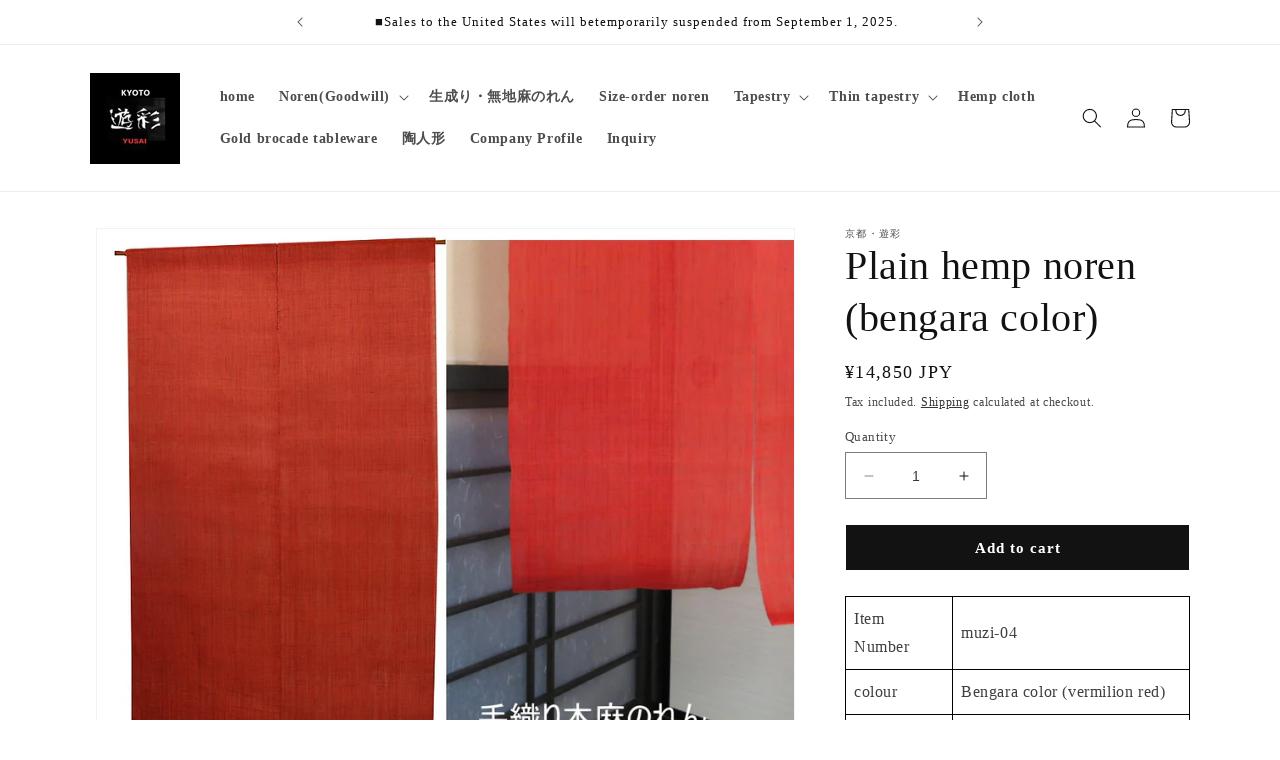

--- FILE ---
content_type: text/html; charset=utf-8
request_url: https://yusai-online.com/en/products/muzi-04
body_size: 34604
content:
<!doctype html>
<html class="no-js" lang="en">
  <head>
    <meta charset="utf-8">
    <meta http-equiv="X-UA-Compatible" content="IE=edge">
    <meta name="viewport" content="width=device-width,initial-scale=1">
    <meta name="theme-color" content="">
    <link rel="canonical" href="https://yusai-online.com/en/products/muzi-04"><link rel="icon" type="image/png" href="//yusai-online.com/cdn/shop/files/yusai.png?crop=center&height=32&v=1688088205&width=32"><title>
      [Kyoto Yusai] Japanese-style noren, tapestry, linen specialty store / noren / plain hemp noren (bengara color)
</title>

    
      <meta name="description" content="Item Number muzi-04 colour Bengara color (vermilion red) material 100% handwoven hemp size (W) about 88cm (Ｌ) about 150cm technique dyeing Country of origin Japan accessories thomson white box ◆ How to care for the product Dry cleaning is recommended. ◆Usage Precautions Yusai&#39;s noren curtains are designed for indoor us">
    

    

<meta property="og:site_name" content="Kyoto Yusai">
<meta property="og:url" content="https://yusai-online.com/en/products/muzi-04">
<meta property="og:title" content="[Kyoto Yusai] Japanese-style noren, tapestry, linen specialty store / noren / plain hemp noren (bengara color)">
<meta property="og:type" content="product">
<meta property="og:description" content="Item Number muzi-04 colour Bengara color (vermilion red) material 100% handwoven hemp size (W) about 88cm (Ｌ) about 150cm technique dyeing Country of origin Japan accessories thomson white box ◆ How to care for the product Dry cleaning is recommended. ◆Usage Precautions Yusai&#39;s noren curtains are designed for indoor us"><meta property="og:image" content="http://yusai-online.com/cdn/shop/files/bengara7.jpg?v=1768286400">
  <meta property="og:image:secure_url" content="https://yusai-online.com/cdn/shop/files/bengara7.jpg?v=1768286400">
  <meta property="og:image:width" content="952">
  <meta property="og:image:height" content="750"><meta property="og:price:amount" content="14,850">
  <meta property="og:price:currency" content="JPY"><meta name="twitter:card" content="summary_large_image">
<meta name="twitter:title" content="[Kyoto Yusai] Japanese-style noren, tapestry, linen specialty store / noren / plain hemp noren (bengara color)">
<meta name="twitter:description" content="Item Number muzi-04 colour Bengara color (vermilion red) material 100% handwoven hemp size (W) about 88cm (Ｌ) about 150cm technique dyeing Country of origin Japan accessories thomson white box ◆ How to care for the product Dry cleaning is recommended. ◆Usage Precautions Yusai&#39;s noren curtains are designed for indoor us">


    <script src="//yusai-online.com/cdn/shop/t/7/assets/constants.js?v=58251544750838685771696312989" defer="defer"></script>
    <script src="//yusai-online.com/cdn/shop/t/7/assets/pubsub.js?v=158357773527763999511696312989" defer="defer"></script>
    <script src="//yusai-online.com/cdn/shop/t/7/assets/global.js?v=139248116715221171191696312989" defer="defer"></script><script src="//yusai-online.com/cdn/shop/t/7/assets/animations.js?v=114255849464433187621696312989" defer="defer"></script><script>window.performance && window.performance.mark && window.performance.mark('shopify.content_for_header.start');</script><meta name="google-site-verification" content="WBjRycTNwckuVhvxxwjAKBZY3ilOE25QzYVcE_pA2XQ">
<meta name="facebook-domain-verification" content="4stcrj323347onnhm36qmcm7gnzvle">
<meta id="shopify-digital-wallet" name="shopify-digital-wallet" content="/75774984499/digital_wallets/dialog">
<meta name="shopify-checkout-api-token" content="c061e4b00e921912528ea130836319d6">
<link rel="alternate" hreflang="x-default" href="https://yusai-online.com/products/muzi-04">
<link rel="alternate" hreflang="ja" href="https://yusai-online.com/products/muzi-04">
<link rel="alternate" hreflang="en" href="https://yusai-online.com/en/products/muzi-04">
<link rel="alternate" type="application/json+oembed" href="https://yusai-online.com/en/products/muzi-04.oembed">
<script async="async" src="/checkouts/internal/preloads.js?locale=en-JP"></script>
<link rel="preconnect" href="https://shop.app" crossorigin="anonymous">
<script async="async" src="https://shop.app/checkouts/internal/preloads.js?locale=en-JP&shop_id=75774984499" crossorigin="anonymous"></script>
<script id="apple-pay-shop-capabilities" type="application/json">{"shopId":75774984499,"countryCode":"JP","currencyCode":"JPY","merchantCapabilities":["supports3DS"],"merchantId":"gid:\/\/shopify\/Shop\/75774984499","merchantName":"Kyoto Yusai","requiredBillingContactFields":["postalAddress","email","phone"],"requiredShippingContactFields":["postalAddress","email","phone"],"shippingType":"shipping","supportedNetworks":["visa","masterCard","amex","jcb","discover"],"total":{"type":"pending","label":"Kyoto Yusai","amount":"1.00"},"shopifyPaymentsEnabled":true,"supportsSubscriptions":true}</script>
<script id="shopify-features" type="application/json">{"accessToken":"c061e4b00e921912528ea130836319d6","betas":["rich-media-storefront-analytics"],"domain":"yusai-online.com","predictiveSearch":false,"shopId":75774984499,"locale":"en"}</script>
<script>var Shopify = Shopify || {};
Shopify.shop = "84b057-3.myshopify.com";
Shopify.locale = "en";
Shopify.currency = {"active":"JPY","rate":"1.0"};
Shopify.country = "JP";
Shopify.theme = {"name":"※※【1006】変更後デザイン（最終）※※","id":162054537523,"schema_name":"Dawn","schema_version":"10.0.0","theme_store_id":887,"role":"main"};
Shopify.theme.handle = "null";
Shopify.theme.style = {"id":null,"handle":null};
Shopify.cdnHost = "yusai-online.com/cdn";
Shopify.routes = Shopify.routes || {};
Shopify.routes.root = "/en/";</script>
<script type="module">!function(o){(o.Shopify=o.Shopify||{}).modules=!0}(window);</script>
<script>!function(o){function n(){var o=[];function n(){o.push(Array.prototype.slice.apply(arguments))}return n.q=o,n}var t=o.Shopify=o.Shopify||{};t.loadFeatures=n(),t.autoloadFeatures=n()}(window);</script>
<script>
  window.ShopifyPay = window.ShopifyPay || {};
  window.ShopifyPay.apiHost = "shop.app\/pay";
  window.ShopifyPay.redirectState = null;
</script>
<script id="shop-js-analytics" type="application/json">{"pageType":"product"}</script>
<script defer="defer" async type="module" src="//yusai-online.com/cdn/shopifycloud/shop-js/modules/v2/client.init-shop-cart-sync_BT-GjEfc.en.esm.js"></script>
<script defer="defer" async type="module" src="//yusai-online.com/cdn/shopifycloud/shop-js/modules/v2/chunk.common_D58fp_Oc.esm.js"></script>
<script defer="defer" async type="module" src="//yusai-online.com/cdn/shopifycloud/shop-js/modules/v2/chunk.modal_xMitdFEc.esm.js"></script>
<script type="module">
  await import("//yusai-online.com/cdn/shopifycloud/shop-js/modules/v2/client.init-shop-cart-sync_BT-GjEfc.en.esm.js");
await import("//yusai-online.com/cdn/shopifycloud/shop-js/modules/v2/chunk.common_D58fp_Oc.esm.js");
await import("//yusai-online.com/cdn/shopifycloud/shop-js/modules/v2/chunk.modal_xMitdFEc.esm.js");

  window.Shopify.SignInWithShop?.initShopCartSync?.({"fedCMEnabled":true,"windoidEnabled":true});

</script>
<script>
  window.Shopify = window.Shopify || {};
  if (!window.Shopify.featureAssets) window.Shopify.featureAssets = {};
  window.Shopify.featureAssets['shop-js'] = {"shop-cart-sync":["modules/v2/client.shop-cart-sync_DZOKe7Ll.en.esm.js","modules/v2/chunk.common_D58fp_Oc.esm.js","modules/v2/chunk.modal_xMitdFEc.esm.js"],"init-fed-cm":["modules/v2/client.init-fed-cm_B6oLuCjv.en.esm.js","modules/v2/chunk.common_D58fp_Oc.esm.js","modules/v2/chunk.modal_xMitdFEc.esm.js"],"shop-cash-offers":["modules/v2/client.shop-cash-offers_D2sdYoxE.en.esm.js","modules/v2/chunk.common_D58fp_Oc.esm.js","modules/v2/chunk.modal_xMitdFEc.esm.js"],"shop-login-button":["modules/v2/client.shop-login-button_QeVjl5Y3.en.esm.js","modules/v2/chunk.common_D58fp_Oc.esm.js","modules/v2/chunk.modal_xMitdFEc.esm.js"],"pay-button":["modules/v2/client.pay-button_DXTOsIq6.en.esm.js","modules/v2/chunk.common_D58fp_Oc.esm.js","modules/v2/chunk.modal_xMitdFEc.esm.js"],"shop-button":["modules/v2/client.shop-button_DQZHx9pm.en.esm.js","modules/v2/chunk.common_D58fp_Oc.esm.js","modules/v2/chunk.modal_xMitdFEc.esm.js"],"avatar":["modules/v2/client.avatar_BTnouDA3.en.esm.js"],"init-windoid":["modules/v2/client.init-windoid_CR1B-cfM.en.esm.js","modules/v2/chunk.common_D58fp_Oc.esm.js","modules/v2/chunk.modal_xMitdFEc.esm.js"],"init-shop-for-new-customer-accounts":["modules/v2/client.init-shop-for-new-customer-accounts_C_vY_xzh.en.esm.js","modules/v2/client.shop-login-button_QeVjl5Y3.en.esm.js","modules/v2/chunk.common_D58fp_Oc.esm.js","modules/v2/chunk.modal_xMitdFEc.esm.js"],"init-shop-email-lookup-coordinator":["modules/v2/client.init-shop-email-lookup-coordinator_BI7n9ZSv.en.esm.js","modules/v2/chunk.common_D58fp_Oc.esm.js","modules/v2/chunk.modal_xMitdFEc.esm.js"],"init-shop-cart-sync":["modules/v2/client.init-shop-cart-sync_BT-GjEfc.en.esm.js","modules/v2/chunk.common_D58fp_Oc.esm.js","modules/v2/chunk.modal_xMitdFEc.esm.js"],"shop-toast-manager":["modules/v2/client.shop-toast-manager_DiYdP3xc.en.esm.js","modules/v2/chunk.common_D58fp_Oc.esm.js","modules/v2/chunk.modal_xMitdFEc.esm.js"],"init-customer-accounts":["modules/v2/client.init-customer-accounts_D9ZNqS-Q.en.esm.js","modules/v2/client.shop-login-button_QeVjl5Y3.en.esm.js","modules/v2/chunk.common_D58fp_Oc.esm.js","modules/v2/chunk.modal_xMitdFEc.esm.js"],"init-customer-accounts-sign-up":["modules/v2/client.init-customer-accounts-sign-up_iGw4briv.en.esm.js","modules/v2/client.shop-login-button_QeVjl5Y3.en.esm.js","modules/v2/chunk.common_D58fp_Oc.esm.js","modules/v2/chunk.modal_xMitdFEc.esm.js"],"shop-follow-button":["modules/v2/client.shop-follow-button_CqMgW2wH.en.esm.js","modules/v2/chunk.common_D58fp_Oc.esm.js","modules/v2/chunk.modal_xMitdFEc.esm.js"],"checkout-modal":["modules/v2/client.checkout-modal_xHeaAweL.en.esm.js","modules/v2/chunk.common_D58fp_Oc.esm.js","modules/v2/chunk.modal_xMitdFEc.esm.js"],"shop-login":["modules/v2/client.shop-login_D91U-Q7h.en.esm.js","modules/v2/chunk.common_D58fp_Oc.esm.js","modules/v2/chunk.modal_xMitdFEc.esm.js"],"lead-capture":["modules/v2/client.lead-capture_BJmE1dJe.en.esm.js","modules/v2/chunk.common_D58fp_Oc.esm.js","modules/v2/chunk.modal_xMitdFEc.esm.js"],"payment-terms":["modules/v2/client.payment-terms_Ci9AEqFq.en.esm.js","modules/v2/chunk.common_D58fp_Oc.esm.js","modules/v2/chunk.modal_xMitdFEc.esm.js"]};
</script>
<script id="__st">var __st={"a":75774984499,"offset":32400,"reqid":"ebaea7a5-7094-4c80-8c52-de28dd1c80b5-1769333929","pageurl":"yusai-online.com\/en\/products\/muzi-04","u":"360c34230b3f","p":"product","rtyp":"product","rid":8404176208179};</script>
<script>window.ShopifyPaypalV4VisibilityTracking = true;</script>
<script id="captcha-bootstrap">!function(){'use strict';const t='contact',e='account',n='new_comment',o=[[t,t],['blogs',n],['comments',n],[t,'customer']],c=[[e,'customer_login'],[e,'guest_login'],[e,'recover_customer_password'],[e,'create_customer']],r=t=>t.map((([t,e])=>`form[action*='/${t}']:not([data-nocaptcha='true']) input[name='form_type'][value='${e}']`)).join(','),a=t=>()=>t?[...document.querySelectorAll(t)].map((t=>t.form)):[];function s(){const t=[...o],e=r(t);return a(e)}const i='password',u='form_key',d=['recaptcha-v3-token','g-recaptcha-response','h-captcha-response',i],f=()=>{try{return window.sessionStorage}catch{return}},m='__shopify_v',_=t=>t.elements[u];function p(t,e,n=!1){try{const o=window.sessionStorage,c=JSON.parse(o.getItem(e)),{data:r}=function(t){const{data:e,action:n}=t;return t[m]||n?{data:e,action:n}:{data:t,action:n}}(c);for(const[e,n]of Object.entries(r))t.elements[e]&&(t.elements[e].value=n);n&&o.removeItem(e)}catch(o){console.error('form repopulation failed',{error:o})}}const l='form_type',E='cptcha';function T(t){t.dataset[E]=!0}const w=window,h=w.document,L='Shopify',v='ce_forms',y='captcha';let A=!1;((t,e)=>{const n=(g='f06e6c50-85a8-45c8-87d0-21a2b65856fe',I='https://cdn.shopify.com/shopifycloud/storefront-forms-hcaptcha/ce_storefront_forms_captcha_hcaptcha.v1.5.2.iife.js',D={infoText:'Protected by hCaptcha',privacyText:'Privacy',termsText:'Terms'},(t,e,n)=>{const o=w[L][v],c=o.bindForm;if(c)return c(t,g,e,D).then(n);var r;o.q.push([[t,g,e,D],n]),r=I,A||(h.body.append(Object.assign(h.createElement('script'),{id:'captcha-provider',async:!0,src:r})),A=!0)});var g,I,D;w[L]=w[L]||{},w[L][v]=w[L][v]||{},w[L][v].q=[],w[L][y]=w[L][y]||{},w[L][y].protect=function(t,e){n(t,void 0,e),T(t)},Object.freeze(w[L][y]),function(t,e,n,w,h,L){const[v,y,A,g]=function(t,e,n){const i=e?o:[],u=t?c:[],d=[...i,...u],f=r(d),m=r(i),_=r(d.filter((([t,e])=>n.includes(e))));return[a(f),a(m),a(_),s()]}(w,h,L),I=t=>{const e=t.target;return e instanceof HTMLFormElement?e:e&&e.form},D=t=>v().includes(t);t.addEventListener('submit',(t=>{const e=I(t);if(!e)return;const n=D(e)&&!e.dataset.hcaptchaBound&&!e.dataset.recaptchaBound,o=_(e),c=g().includes(e)&&(!o||!o.value);(n||c)&&t.preventDefault(),c&&!n&&(function(t){try{if(!f())return;!function(t){const e=f();if(!e)return;const n=_(t);if(!n)return;const o=n.value;o&&e.removeItem(o)}(t);const e=Array.from(Array(32),(()=>Math.random().toString(36)[2])).join('');!function(t,e){_(t)||t.append(Object.assign(document.createElement('input'),{type:'hidden',name:u})),t.elements[u].value=e}(t,e),function(t,e){const n=f();if(!n)return;const o=[...t.querySelectorAll(`input[type='${i}']`)].map((({name:t})=>t)),c=[...d,...o],r={};for(const[a,s]of new FormData(t).entries())c.includes(a)||(r[a]=s);n.setItem(e,JSON.stringify({[m]:1,action:t.action,data:r}))}(t,e)}catch(e){console.error('failed to persist form',e)}}(e),e.submit())}));const S=(t,e)=>{t&&!t.dataset[E]&&(n(t,e.some((e=>e===t))),T(t))};for(const o of['focusin','change'])t.addEventListener(o,(t=>{const e=I(t);D(e)&&S(e,y())}));const B=e.get('form_key'),M=e.get(l),P=B&&M;t.addEventListener('DOMContentLoaded',(()=>{const t=y();if(P)for(const e of t)e.elements[l].value===M&&p(e,B);[...new Set([...A(),...v().filter((t=>'true'===t.dataset.shopifyCaptcha))])].forEach((e=>S(e,t)))}))}(h,new URLSearchParams(w.location.search),n,t,e,['guest_login'])})(!0,!0)}();</script>
<script integrity="sha256-4kQ18oKyAcykRKYeNunJcIwy7WH5gtpwJnB7kiuLZ1E=" data-source-attribution="shopify.loadfeatures" defer="defer" src="//yusai-online.com/cdn/shopifycloud/storefront/assets/storefront/load_feature-a0a9edcb.js" crossorigin="anonymous"></script>
<script crossorigin="anonymous" defer="defer" src="//yusai-online.com/cdn/shopifycloud/storefront/assets/shopify_pay/storefront-65b4c6d7.js?v=20250812"></script>
<script data-source-attribution="shopify.dynamic_checkout.dynamic.init">var Shopify=Shopify||{};Shopify.PaymentButton=Shopify.PaymentButton||{isStorefrontPortableWallets:!0,init:function(){window.Shopify.PaymentButton.init=function(){};var t=document.createElement("script");t.src="https://yusai-online.com/cdn/shopifycloud/portable-wallets/latest/portable-wallets.en.js",t.type="module",document.head.appendChild(t)}};
</script>
<script data-source-attribution="shopify.dynamic_checkout.buyer_consent">
  function portableWalletsHideBuyerConsent(e){var t=document.getElementById("shopify-buyer-consent"),n=document.getElementById("shopify-subscription-policy-button");t&&n&&(t.classList.add("hidden"),t.setAttribute("aria-hidden","true"),n.removeEventListener("click",e))}function portableWalletsShowBuyerConsent(e){var t=document.getElementById("shopify-buyer-consent"),n=document.getElementById("shopify-subscription-policy-button");t&&n&&(t.classList.remove("hidden"),t.removeAttribute("aria-hidden"),n.addEventListener("click",e))}window.Shopify?.PaymentButton&&(window.Shopify.PaymentButton.hideBuyerConsent=portableWalletsHideBuyerConsent,window.Shopify.PaymentButton.showBuyerConsent=portableWalletsShowBuyerConsent);
</script>
<script data-source-attribution="shopify.dynamic_checkout.cart.bootstrap">document.addEventListener("DOMContentLoaded",(function(){function t(){return document.querySelector("shopify-accelerated-checkout-cart, shopify-accelerated-checkout")}if(t())Shopify.PaymentButton.init();else{new MutationObserver((function(e,n){t()&&(Shopify.PaymentButton.init(),n.disconnect())})).observe(document.body,{childList:!0,subtree:!0})}}));
</script>
<link id="shopify-accelerated-checkout-styles" rel="stylesheet" media="screen" href="https://yusai-online.com/cdn/shopifycloud/portable-wallets/latest/accelerated-checkout-backwards-compat.css" crossorigin="anonymous">
<style id="shopify-accelerated-checkout-cart">
        #shopify-buyer-consent {
  margin-top: 1em;
  display: inline-block;
  width: 100%;
}

#shopify-buyer-consent.hidden {
  display: none;
}

#shopify-subscription-policy-button {
  background: none;
  border: none;
  padding: 0;
  text-decoration: underline;
  font-size: inherit;
  cursor: pointer;
}

#shopify-subscription-policy-button::before {
  box-shadow: none;
}

      </style>
<script id="sections-script" data-sections="header" defer="defer" src="//yusai-online.com/cdn/shop/t/7/compiled_assets/scripts.js?v=1251"></script>
<script>window.performance && window.performance.mark && window.performance.mark('shopify.content_for_header.end');</script>


    <style data-shopify>
      
      
      
      
      

      
        :root,
        .color-background-1 {
          --color-background: 255,255,255;
        
          --gradient-background: #ffffff;
        
        --color-foreground: 18,18,18;
        --color-shadow: 255,255,255;
        --color-button: 255,255,255;
        --color-button-text: 18,18,18;
        --color-secondary-button: 255,255,255;
        --color-secondary-button-text: 18,18,18;
        --color-link: 18,18,18;
        --color-badge-foreground: 18,18,18;
        --color-badge-background: 255,255,255;
        --color-badge-border: 18,18,18;
        --payment-terms-background-color: rgb(255 255 255);
      }
      
        
        .color-background-2 {
          --color-background: 243,243,243;
        
          --gradient-background: #f3f3f3;
        
        --color-foreground: 255,255,255;
        --color-shadow: 255,255,255;
        --color-button: 255,255,255;
        --color-button-text: 243,243,243;
        --color-secondary-button: 243,243,243;
        --color-secondary-button-text: 255,255,255;
        --color-link: 255,255,255;
        --color-badge-foreground: 255,255,255;
        --color-badge-background: 243,243,243;
        --color-badge-border: 255,255,255;
        --payment-terms-background-color: rgb(243 243 243);
      }
      
        
        .color-inverse {
          --color-background: 255,255,255;
        
          --gradient-background: #ffffff;
        
        --color-foreground: 18,18,18;
        --color-shadow: 255,255,255;
        --color-button: 18,18,18;
        --color-button-text: 255,255,255;
        --color-secondary-button: 255,255,255;
        --color-secondary-button-text: 18,18,18;
        --color-link: 18,18,18;
        --color-badge-foreground: 18,18,18;
        --color-badge-background: 255,255,255;
        --color-badge-border: 18,18,18;
        --payment-terms-background-color: rgb(255 255 255);
      }
      
        
        .color-accent-1 {
          --color-background: 255,255,255;
        
          --gradient-background: #ffffff;
        
        --color-foreground: 18,18,18;
        --color-shadow: 255,255,255;
        --color-button: 18,18,18;
        --color-button-text: 255,255,255;
        --color-secondary-button: 255,255,255;
        --color-secondary-button-text: 18,18,18;
        --color-link: 18,18,18;
        --color-badge-foreground: 18,18,18;
        --color-badge-background: 255,255,255;
        --color-badge-border: 18,18,18;
        --payment-terms-background-color: rgb(255 255 255);
      }
      
        
        .color-accent-2 {
          --color-background: 51,79,180;
        
          --gradient-background: #334fb4;
        
        --color-foreground: 18,18,18;
        --color-shadow: 255,255,255;
        --color-button: 18,18,18;
        --color-button-text: 51,79,180;
        --color-secondary-button: 51,79,180;
        --color-secondary-button-text: 18,18,18;
        --color-link: 18,18,18;
        --color-badge-foreground: 18,18,18;
        --color-badge-background: 51,79,180;
        --color-badge-border: 18,18,18;
        --payment-terms-background-color: rgb(51 79 180);
      }
      

      body, .color-background-1, .color-background-2, .color-inverse, .color-accent-1, .color-accent-2 {
        color: rgba(var(--color-foreground), 0.75);
        background-color: rgb(var(--color-background));
      }

      :root {
        --font-body-family: "New York", Iowan Old Style, Apple Garamond, Baskerville, Times New Roman, Droid Serif, Times, Source Serif Pro, serif, Apple Color Emoji, Segoe UI Emoji, Segoe UI Symbol;
        --font-body-style: normal;
        --font-body-weight: 400;
        --font-body-weight-bold: 700;

        --font-heading-family: "New York", Iowan Old Style, Apple Garamond, Baskerville, Times New Roman, Droid Serif, Times, Source Serif Pro, serif, Apple Color Emoji, Segoe UI Emoji, Segoe UI Symbol;
        --font-heading-style: normal;
        --font-heading-weight: 400;

        --font-body-scale: 1.0;
        --font-heading-scale: 1.0;

        --media-padding: px;
        --media-border-opacity: 0.05;
        --media-border-width: 1px;
        --media-radius: 0px;
        --media-shadow-opacity: 0.0;
        --media-shadow-horizontal-offset: 0px;
        --media-shadow-vertical-offset: 4px;
        --media-shadow-blur-radius: 5px;
        --media-shadow-visible: 0;

        --page-width: 120rem;
        --page-width-margin: 0rem;

        --product-card-image-padding: 0.0rem;
        --product-card-corner-radius: 0.0rem;
        --product-card-text-alignment: left;
        --product-card-border-width: 0.0rem;
        --product-card-border-opacity: 0.1;
        --product-card-shadow-opacity: 0.0;
        --product-card-shadow-visible: 0;
        --product-card-shadow-horizontal-offset: 0.0rem;
        --product-card-shadow-vertical-offset: 0.4rem;
        --product-card-shadow-blur-radius: 0.5rem;

        --collection-card-image-padding: 0.0rem;
        --collection-card-corner-radius: 0.0rem;
        --collection-card-text-alignment: left;
        --collection-card-border-width: 0.0rem;
        --collection-card-border-opacity: 0.1;
        --collection-card-shadow-opacity: 0.0;
        --collection-card-shadow-visible: 0;
        --collection-card-shadow-horizontal-offset: 0.0rem;
        --collection-card-shadow-vertical-offset: 0.4rem;
        --collection-card-shadow-blur-radius: 0.5rem;

        --blog-card-image-padding: 0.0rem;
        --blog-card-corner-radius: 0.0rem;
        --blog-card-text-alignment: left;
        --blog-card-border-width: 0.0rem;
        --blog-card-border-opacity: 0.1;
        --blog-card-shadow-opacity: 0.0;
        --blog-card-shadow-visible: 0;
        --blog-card-shadow-horizontal-offset: 0.0rem;
        --blog-card-shadow-vertical-offset: 0.4rem;
        --blog-card-shadow-blur-radius: 0.5rem;

        --badge-corner-radius: 4.0rem;

        --popup-border-width: 1px;
        --popup-border-opacity: 0.1;
        --popup-corner-radius: 0px;
        --popup-shadow-opacity: 0.0;
        --popup-shadow-horizontal-offset: 0px;
        --popup-shadow-vertical-offset: 4px;
        --popup-shadow-blur-radius: 5px;

        --drawer-border-width: 1px;
        --drawer-border-opacity: 0.1;
        --drawer-shadow-opacity: 0.0;
        --drawer-shadow-horizontal-offset: 0px;
        --drawer-shadow-vertical-offset: 4px;
        --drawer-shadow-blur-radius: 5px;

        --spacing-sections-desktop: 0px;
        --spacing-sections-mobile: 0px;

        --grid-desktop-vertical-spacing: 8px;
        --grid-desktop-horizontal-spacing: 8px;
        --grid-mobile-vertical-spacing: 4px;
        --grid-mobile-horizontal-spacing: 4px;

        --text-boxes-border-opacity: 0.1;
        --text-boxes-border-width: 0px;
        --text-boxes-radius: 0px;
        --text-boxes-shadow-opacity: 0.0;
        --text-boxes-shadow-visible: 0;
        --text-boxes-shadow-horizontal-offset: 0px;
        --text-boxes-shadow-vertical-offset: 4px;
        --text-boxes-shadow-blur-radius: 5px;

        --buttons-radius: 0px;
        --buttons-radius-outset: 0px;
        --buttons-border-width: 1px;
        --buttons-border-opacity: 1.0;
        --buttons-shadow-opacity: 0.0;
        --buttons-shadow-visible: 0;
        --buttons-shadow-horizontal-offset: 0px;
        --buttons-shadow-vertical-offset: 4px;
        --buttons-shadow-blur-radius: 5px;
        --buttons-border-offset: 0px;

        --inputs-radius: 0px;
        --inputs-border-width: 1px;
        --inputs-border-opacity: 0.55;
        --inputs-shadow-opacity: 0.0;
        --inputs-shadow-horizontal-offset: 0px;
        --inputs-margin-offset: 0px;
        --inputs-shadow-vertical-offset: 0px;
        --inputs-shadow-blur-radius: 5px;
        --inputs-radius-outset: 0px;

        --variant-pills-radius: 40px;
        --variant-pills-border-width: 1px;
        --variant-pills-border-opacity: 0.55;
        --variant-pills-shadow-opacity: 0.0;
        --variant-pills-shadow-horizontal-offset: 0px;
        --variant-pills-shadow-vertical-offset: 4px;
        --variant-pills-shadow-blur-radius: 5px;
      }

      *,
      *::before,
      *::after {
        box-sizing: inherit;
      }

      html {
        box-sizing: border-box;
        font-size: calc(var(--font-body-scale) * 62.5%);
        height: 100%;
      }

      body {
        display: grid;
        grid-template-rows: auto auto 1fr auto;
        grid-template-columns: 100%;
        min-height: 100%;
        margin: 0;
        font-size: 1.5rem;
        letter-spacing: 0.06rem;
        line-height: calc(1 + 0.8 / var(--font-body-scale));
        font-family: var(--font-body-family);
        font-style: var(--font-body-style);
        font-weight: var(--font-body-weight);
      }

      @media screen and (min-width: 750px) {
        body {
          font-size: 1.6rem;
        }
      }
    </style>

    <link href="//yusai-online.com/cdn/shop/t/7/assets/base.css?v=117828829876360325261696312989" rel="stylesheet" type="text/css" media="all" />
<link
        rel="stylesheet"
        href="//yusai-online.com/cdn/shop/t/7/assets/component-predictive-search.css?v=118923337488134913561696312989"
        media="print"
        onload="this.media='all'"
      ><script>
      document.documentElement.className = document.documentElement.className.replace('no-js', 'js');
      if (Shopify.designMode) {
        document.documentElement.classList.add('shopify-design-mode');
      }
    </script>
  <link href="https://monorail-edge.shopifysvc.com" rel="dns-prefetch">
<script>(function(){if ("sendBeacon" in navigator && "performance" in window) {try {var session_token_from_headers = performance.getEntriesByType('navigation')[0].serverTiming.find(x => x.name == '_s').description;} catch {var session_token_from_headers = undefined;}var session_cookie_matches = document.cookie.match(/_shopify_s=([^;]*)/);var session_token_from_cookie = session_cookie_matches && session_cookie_matches.length === 2 ? session_cookie_matches[1] : "";var session_token = session_token_from_headers || session_token_from_cookie || "";function handle_abandonment_event(e) {var entries = performance.getEntries().filter(function(entry) {return /monorail-edge.shopifysvc.com/.test(entry.name);});if (!window.abandonment_tracked && entries.length === 0) {window.abandonment_tracked = true;var currentMs = Date.now();var navigation_start = performance.timing.navigationStart;var payload = {shop_id: 75774984499,url: window.location.href,navigation_start,duration: currentMs - navigation_start,session_token,page_type: "product"};window.navigator.sendBeacon("https://monorail-edge.shopifysvc.com/v1/produce", JSON.stringify({schema_id: "online_store_buyer_site_abandonment/1.1",payload: payload,metadata: {event_created_at_ms: currentMs,event_sent_at_ms: currentMs}}));}}window.addEventListener('pagehide', handle_abandonment_event);}}());</script>
<script id="web-pixels-manager-setup">(function e(e,d,r,n,o){if(void 0===o&&(o={}),!Boolean(null===(a=null===(i=window.Shopify)||void 0===i?void 0:i.analytics)||void 0===a?void 0:a.replayQueue)){var i,a;window.Shopify=window.Shopify||{};var t=window.Shopify;t.analytics=t.analytics||{};var s=t.analytics;s.replayQueue=[],s.publish=function(e,d,r){return s.replayQueue.push([e,d,r]),!0};try{self.performance.mark("wpm:start")}catch(e){}var l=function(){var e={modern:/Edge?\/(1{2}[4-9]|1[2-9]\d|[2-9]\d{2}|\d{4,})\.\d+(\.\d+|)|Firefox\/(1{2}[4-9]|1[2-9]\d|[2-9]\d{2}|\d{4,})\.\d+(\.\d+|)|Chrom(ium|e)\/(9{2}|\d{3,})\.\d+(\.\d+|)|(Maci|X1{2}).+ Version\/(15\.\d+|(1[6-9]|[2-9]\d|\d{3,})\.\d+)([,.]\d+|)( \(\w+\)|)( Mobile\/\w+|) Safari\/|Chrome.+OPR\/(9{2}|\d{3,})\.\d+\.\d+|(CPU[ +]OS|iPhone[ +]OS|CPU[ +]iPhone|CPU IPhone OS|CPU iPad OS)[ +]+(15[._]\d+|(1[6-9]|[2-9]\d|\d{3,})[._]\d+)([._]\d+|)|Android:?[ /-](13[3-9]|1[4-9]\d|[2-9]\d{2}|\d{4,})(\.\d+|)(\.\d+|)|Android.+Firefox\/(13[5-9]|1[4-9]\d|[2-9]\d{2}|\d{4,})\.\d+(\.\d+|)|Android.+Chrom(ium|e)\/(13[3-9]|1[4-9]\d|[2-9]\d{2}|\d{4,})\.\d+(\.\d+|)|SamsungBrowser\/([2-9]\d|\d{3,})\.\d+/,legacy:/Edge?\/(1[6-9]|[2-9]\d|\d{3,})\.\d+(\.\d+|)|Firefox\/(5[4-9]|[6-9]\d|\d{3,})\.\d+(\.\d+|)|Chrom(ium|e)\/(5[1-9]|[6-9]\d|\d{3,})\.\d+(\.\d+|)([\d.]+$|.*Safari\/(?![\d.]+ Edge\/[\d.]+$))|(Maci|X1{2}).+ Version\/(10\.\d+|(1[1-9]|[2-9]\d|\d{3,})\.\d+)([,.]\d+|)( \(\w+\)|)( Mobile\/\w+|) Safari\/|Chrome.+OPR\/(3[89]|[4-9]\d|\d{3,})\.\d+\.\d+|(CPU[ +]OS|iPhone[ +]OS|CPU[ +]iPhone|CPU IPhone OS|CPU iPad OS)[ +]+(10[._]\d+|(1[1-9]|[2-9]\d|\d{3,})[._]\d+)([._]\d+|)|Android:?[ /-](13[3-9]|1[4-9]\d|[2-9]\d{2}|\d{4,})(\.\d+|)(\.\d+|)|Mobile Safari.+OPR\/([89]\d|\d{3,})\.\d+\.\d+|Android.+Firefox\/(13[5-9]|1[4-9]\d|[2-9]\d{2}|\d{4,})\.\d+(\.\d+|)|Android.+Chrom(ium|e)\/(13[3-9]|1[4-9]\d|[2-9]\d{2}|\d{4,})\.\d+(\.\d+|)|Android.+(UC? ?Browser|UCWEB|U3)[ /]?(15\.([5-9]|\d{2,})|(1[6-9]|[2-9]\d|\d{3,})\.\d+)\.\d+|SamsungBrowser\/(5\.\d+|([6-9]|\d{2,})\.\d+)|Android.+MQ{2}Browser\/(14(\.(9|\d{2,})|)|(1[5-9]|[2-9]\d|\d{3,})(\.\d+|))(\.\d+|)|K[Aa][Ii]OS\/(3\.\d+|([4-9]|\d{2,})\.\d+)(\.\d+|)/},d=e.modern,r=e.legacy,n=navigator.userAgent;return n.match(d)?"modern":n.match(r)?"legacy":"unknown"}(),u="modern"===l?"modern":"legacy",c=(null!=n?n:{modern:"",legacy:""})[u],f=function(e){return[e.baseUrl,"/wpm","/b",e.hashVersion,"modern"===e.buildTarget?"m":"l",".js"].join("")}({baseUrl:d,hashVersion:r,buildTarget:u}),m=function(e){var d=e.version,r=e.bundleTarget,n=e.surface,o=e.pageUrl,i=e.monorailEndpoint;return{emit:function(e){var a=e.status,t=e.errorMsg,s=(new Date).getTime(),l=JSON.stringify({metadata:{event_sent_at_ms:s},events:[{schema_id:"web_pixels_manager_load/3.1",payload:{version:d,bundle_target:r,page_url:o,status:a,surface:n,error_msg:t},metadata:{event_created_at_ms:s}}]});if(!i)return console&&console.warn&&console.warn("[Web Pixels Manager] No Monorail endpoint provided, skipping logging."),!1;try{return self.navigator.sendBeacon.bind(self.navigator)(i,l)}catch(e){}var u=new XMLHttpRequest;try{return u.open("POST",i,!0),u.setRequestHeader("Content-Type","text/plain"),u.send(l),!0}catch(e){return console&&console.warn&&console.warn("[Web Pixels Manager] Got an unhandled error while logging to Monorail."),!1}}}}({version:r,bundleTarget:l,surface:e.surface,pageUrl:self.location.href,monorailEndpoint:e.monorailEndpoint});try{o.browserTarget=l,function(e){var d=e.src,r=e.async,n=void 0===r||r,o=e.onload,i=e.onerror,a=e.sri,t=e.scriptDataAttributes,s=void 0===t?{}:t,l=document.createElement("script"),u=document.querySelector("head"),c=document.querySelector("body");if(l.async=n,l.src=d,a&&(l.integrity=a,l.crossOrigin="anonymous"),s)for(var f in s)if(Object.prototype.hasOwnProperty.call(s,f))try{l.dataset[f]=s[f]}catch(e){}if(o&&l.addEventListener("load",o),i&&l.addEventListener("error",i),u)u.appendChild(l);else{if(!c)throw new Error("Did not find a head or body element to append the script");c.appendChild(l)}}({src:f,async:!0,onload:function(){if(!function(){var e,d;return Boolean(null===(d=null===(e=window.Shopify)||void 0===e?void 0:e.analytics)||void 0===d?void 0:d.initialized)}()){var d=window.webPixelsManager.init(e)||void 0;if(d){var r=window.Shopify.analytics;r.replayQueue.forEach((function(e){var r=e[0],n=e[1],o=e[2];d.publishCustomEvent(r,n,o)})),r.replayQueue=[],r.publish=d.publishCustomEvent,r.visitor=d.visitor,r.initialized=!0}}},onerror:function(){return m.emit({status:"failed",errorMsg:"".concat(f," has failed to load")})},sri:function(e){var d=/^sha384-[A-Za-z0-9+/=]+$/;return"string"==typeof e&&d.test(e)}(c)?c:"",scriptDataAttributes:o}),m.emit({status:"loading"})}catch(e){m.emit({status:"failed",errorMsg:(null==e?void 0:e.message)||"Unknown error"})}}})({shopId: 75774984499,storefrontBaseUrl: "https://yusai-online.com",extensionsBaseUrl: "https://extensions.shopifycdn.com/cdn/shopifycloud/web-pixels-manager",monorailEndpoint: "https://monorail-edge.shopifysvc.com/unstable/produce_batch",surface: "storefront-renderer",enabledBetaFlags: ["2dca8a86"],webPixelsConfigList: [{"id":"745275699","configuration":"{\"config\":\"{\\\"pixel_id\\\":\\\"G-5H9ZJVEY04\\\",\\\"target_country\\\":\\\"JP\\\",\\\"gtag_events\\\":[{\\\"type\\\":\\\"search\\\",\\\"action_label\\\":[\\\"G-5H9ZJVEY04\\\",\\\"AW-11299951764\\\/d8ybCIHq9tUYEJSpnowq\\\"]},{\\\"type\\\":\\\"begin_checkout\\\",\\\"action_label\\\":[\\\"G-5H9ZJVEY04\\\",\\\"AW-11299951764\\\/wnEfCIfq9tUYEJSpnowq\\\"]},{\\\"type\\\":\\\"view_item\\\",\\\"action_label\\\":[\\\"G-5H9ZJVEY04\\\",\\\"AW-11299951764\\\/4aXMCP7p9tUYEJSpnowq\\\",\\\"MC-61VEWH7RXN\\\"]},{\\\"type\\\":\\\"purchase\\\",\\\"action_label\\\":[\\\"G-5H9ZJVEY04\\\",\\\"AW-11299951764\\\/mVVkCPjp9tUYEJSpnowq\\\",\\\"MC-61VEWH7RXN\\\"]},{\\\"type\\\":\\\"page_view\\\",\\\"action_label\\\":[\\\"G-5H9ZJVEY04\\\",\\\"AW-11299951764\\\/bfrcCPvp9tUYEJSpnowq\\\",\\\"MC-61VEWH7RXN\\\"]},{\\\"type\\\":\\\"add_payment_info\\\",\\\"action_label\\\":[\\\"G-5H9ZJVEY04\\\",\\\"AW-11299951764\\\/XnRoCIrq9tUYEJSpnowq\\\"]},{\\\"type\\\":\\\"add_to_cart\\\",\\\"action_label\\\":[\\\"G-5H9ZJVEY04\\\",\\\"AW-11299951764\\\/f98xCITq9tUYEJSpnowq\\\"]}],\\\"enable_monitoring_mode\\\":false}\"}","eventPayloadVersion":"v1","runtimeContext":"OPEN","scriptVersion":"b2a88bafab3e21179ed38636efcd8a93","type":"APP","apiClientId":1780363,"privacyPurposes":[],"dataSharingAdjustments":{"protectedCustomerApprovalScopes":["read_customer_address","read_customer_email","read_customer_name","read_customer_personal_data","read_customer_phone"]}},{"id":"363757875","configuration":"{\"pixel_id\":\"615796390665209\",\"pixel_type\":\"facebook_pixel\",\"metaapp_system_user_token\":\"-\"}","eventPayloadVersion":"v1","runtimeContext":"OPEN","scriptVersion":"ca16bc87fe92b6042fbaa3acc2fbdaa6","type":"APP","apiClientId":2329312,"privacyPurposes":["ANALYTICS","MARKETING","SALE_OF_DATA"],"dataSharingAdjustments":{"protectedCustomerApprovalScopes":["read_customer_address","read_customer_email","read_customer_name","read_customer_personal_data","read_customer_phone"]}},{"id":"shopify-app-pixel","configuration":"{}","eventPayloadVersion":"v1","runtimeContext":"STRICT","scriptVersion":"0450","apiClientId":"shopify-pixel","type":"APP","privacyPurposes":["ANALYTICS","MARKETING"]},{"id":"shopify-custom-pixel","eventPayloadVersion":"v1","runtimeContext":"LAX","scriptVersion":"0450","apiClientId":"shopify-pixel","type":"CUSTOM","privacyPurposes":["ANALYTICS","MARKETING"]}],isMerchantRequest: false,initData: {"shop":{"name":"Kyoto Yusai","paymentSettings":{"currencyCode":"JPY"},"myshopifyDomain":"84b057-3.myshopify.com","countryCode":"JP","storefrontUrl":"https:\/\/yusai-online.com\/en"},"customer":null,"cart":null,"checkout":null,"productVariants":[{"price":{"amount":14850.0,"currencyCode":"JPY"},"product":{"title":"Plain hemp noren (bengara color) ","vendor":"京都・遊彩","id":"8404176208179","untranslatedTitle":"Plain hemp noren (bengara color) ","url":"\/en\/products\/muzi-04","type":""},"id":"45635875111219","image":{"src":"\/\/yusai-online.com\/cdn\/shop\/files\/bengara7.jpg?v=1768286400"},"sku":"muzi-04","title":"Default Title","untranslatedTitle":"Default Title"}],"purchasingCompany":null},},"https://yusai-online.com/cdn","fcfee988w5aeb613cpc8e4bc33m6693e112",{"modern":"","legacy":""},{"shopId":"75774984499","storefrontBaseUrl":"https:\/\/yusai-online.com","extensionBaseUrl":"https:\/\/extensions.shopifycdn.com\/cdn\/shopifycloud\/web-pixels-manager","surface":"storefront-renderer","enabledBetaFlags":"[\"2dca8a86\"]","isMerchantRequest":"false","hashVersion":"fcfee988w5aeb613cpc8e4bc33m6693e112","publish":"custom","events":"[[\"page_viewed\",{}],[\"product_viewed\",{\"productVariant\":{\"price\":{\"amount\":14850.0,\"currencyCode\":\"JPY\"},\"product\":{\"title\":\"Plain hemp noren (bengara color) \",\"vendor\":\"京都・遊彩\",\"id\":\"8404176208179\",\"untranslatedTitle\":\"Plain hemp noren (bengara color) \",\"url\":\"\/en\/products\/muzi-04\",\"type\":\"\"},\"id\":\"45635875111219\",\"image\":{\"src\":\"\/\/yusai-online.com\/cdn\/shop\/files\/bengara7.jpg?v=1768286400\"},\"sku\":\"muzi-04\",\"title\":\"Default Title\",\"untranslatedTitle\":\"Default Title\"}}]]"});</script><script>
  window.ShopifyAnalytics = window.ShopifyAnalytics || {};
  window.ShopifyAnalytics.meta = window.ShopifyAnalytics.meta || {};
  window.ShopifyAnalytics.meta.currency = 'JPY';
  var meta = {"product":{"id":8404176208179,"gid":"gid:\/\/shopify\/Product\/8404176208179","vendor":"京都・遊彩","type":"","handle":"muzi-04","variants":[{"id":45635875111219,"price":1485000,"name":"Plain hemp noren (bengara color) ","public_title":null,"sku":"muzi-04"}],"remote":false},"page":{"pageType":"product","resourceType":"product","resourceId":8404176208179,"requestId":"ebaea7a5-7094-4c80-8c52-de28dd1c80b5-1769333929"}};
  for (var attr in meta) {
    window.ShopifyAnalytics.meta[attr] = meta[attr];
  }
</script>
<script class="analytics">
  (function () {
    var customDocumentWrite = function(content) {
      var jquery = null;

      if (window.jQuery) {
        jquery = window.jQuery;
      } else if (window.Checkout && window.Checkout.$) {
        jquery = window.Checkout.$;
      }

      if (jquery) {
        jquery('body').append(content);
      }
    };

    var hasLoggedConversion = function(token) {
      if (token) {
        return document.cookie.indexOf('loggedConversion=' + token) !== -1;
      }
      return false;
    }

    var setCookieIfConversion = function(token) {
      if (token) {
        var twoMonthsFromNow = new Date(Date.now());
        twoMonthsFromNow.setMonth(twoMonthsFromNow.getMonth() + 2);

        document.cookie = 'loggedConversion=' + token + '; expires=' + twoMonthsFromNow;
      }
    }

    var trekkie = window.ShopifyAnalytics.lib = window.trekkie = window.trekkie || [];
    if (trekkie.integrations) {
      return;
    }
    trekkie.methods = [
      'identify',
      'page',
      'ready',
      'track',
      'trackForm',
      'trackLink'
    ];
    trekkie.factory = function(method) {
      return function() {
        var args = Array.prototype.slice.call(arguments);
        args.unshift(method);
        trekkie.push(args);
        return trekkie;
      };
    };
    for (var i = 0; i < trekkie.methods.length; i++) {
      var key = trekkie.methods[i];
      trekkie[key] = trekkie.factory(key);
    }
    trekkie.load = function(config) {
      trekkie.config = config || {};
      trekkie.config.initialDocumentCookie = document.cookie;
      var first = document.getElementsByTagName('script')[0];
      var script = document.createElement('script');
      script.type = 'text/javascript';
      script.onerror = function(e) {
        var scriptFallback = document.createElement('script');
        scriptFallback.type = 'text/javascript';
        scriptFallback.onerror = function(error) {
                var Monorail = {
      produce: function produce(monorailDomain, schemaId, payload) {
        var currentMs = new Date().getTime();
        var event = {
          schema_id: schemaId,
          payload: payload,
          metadata: {
            event_created_at_ms: currentMs,
            event_sent_at_ms: currentMs
          }
        };
        return Monorail.sendRequest("https://" + monorailDomain + "/v1/produce", JSON.stringify(event));
      },
      sendRequest: function sendRequest(endpointUrl, payload) {
        // Try the sendBeacon API
        if (window && window.navigator && typeof window.navigator.sendBeacon === 'function' && typeof window.Blob === 'function' && !Monorail.isIos12()) {
          var blobData = new window.Blob([payload], {
            type: 'text/plain'
          });

          if (window.navigator.sendBeacon(endpointUrl, blobData)) {
            return true;
          } // sendBeacon was not successful

        } // XHR beacon

        var xhr = new XMLHttpRequest();

        try {
          xhr.open('POST', endpointUrl);
          xhr.setRequestHeader('Content-Type', 'text/plain');
          xhr.send(payload);
        } catch (e) {
          console.log(e);
        }

        return false;
      },
      isIos12: function isIos12() {
        return window.navigator.userAgent.lastIndexOf('iPhone; CPU iPhone OS 12_') !== -1 || window.navigator.userAgent.lastIndexOf('iPad; CPU OS 12_') !== -1;
      }
    };
    Monorail.produce('monorail-edge.shopifysvc.com',
      'trekkie_storefront_load_errors/1.1',
      {shop_id: 75774984499,
      theme_id: 162054537523,
      app_name: "storefront",
      context_url: window.location.href,
      source_url: "//yusai-online.com/cdn/s/trekkie.storefront.8d95595f799fbf7e1d32231b9a28fd43b70c67d3.min.js"});

        };
        scriptFallback.async = true;
        scriptFallback.src = '//yusai-online.com/cdn/s/trekkie.storefront.8d95595f799fbf7e1d32231b9a28fd43b70c67d3.min.js';
        first.parentNode.insertBefore(scriptFallback, first);
      };
      script.async = true;
      script.src = '//yusai-online.com/cdn/s/trekkie.storefront.8d95595f799fbf7e1d32231b9a28fd43b70c67d3.min.js';
      first.parentNode.insertBefore(script, first);
    };
    trekkie.load(
      {"Trekkie":{"appName":"storefront","development":false,"defaultAttributes":{"shopId":75774984499,"isMerchantRequest":null,"themeId":162054537523,"themeCityHash":"15134764318671468646","contentLanguage":"en","currency":"JPY","eventMetadataId":"fddabbb8-6471-4dc4-a0b1-c5e47c485bb1"},"isServerSideCookieWritingEnabled":true,"monorailRegion":"shop_domain","enabledBetaFlags":["65f19447"]},"Session Attribution":{},"S2S":{"facebookCapiEnabled":true,"source":"trekkie-storefront-renderer","apiClientId":580111}}
    );

    var loaded = false;
    trekkie.ready(function() {
      if (loaded) return;
      loaded = true;

      window.ShopifyAnalytics.lib = window.trekkie;

      var originalDocumentWrite = document.write;
      document.write = customDocumentWrite;
      try { window.ShopifyAnalytics.merchantGoogleAnalytics.call(this); } catch(error) {};
      document.write = originalDocumentWrite;

      window.ShopifyAnalytics.lib.page(null,{"pageType":"product","resourceType":"product","resourceId":8404176208179,"requestId":"ebaea7a5-7094-4c80-8c52-de28dd1c80b5-1769333929","shopifyEmitted":true});

      var match = window.location.pathname.match(/checkouts\/(.+)\/(thank_you|post_purchase)/)
      var token = match? match[1]: undefined;
      if (!hasLoggedConversion(token)) {
        setCookieIfConversion(token);
        window.ShopifyAnalytics.lib.track("Viewed Product",{"currency":"JPY","variantId":45635875111219,"productId":8404176208179,"productGid":"gid:\/\/shopify\/Product\/8404176208179","name":"Plain hemp noren (bengara color) ","price":"14850","sku":"muzi-04","brand":"京都・遊彩","variant":null,"category":"","nonInteraction":true,"remote":false},undefined,undefined,{"shopifyEmitted":true});
      window.ShopifyAnalytics.lib.track("monorail:\/\/trekkie_storefront_viewed_product\/1.1",{"currency":"JPY","variantId":45635875111219,"productId":8404176208179,"productGid":"gid:\/\/shopify\/Product\/8404176208179","name":"Plain hemp noren (bengara color) ","price":"14850","sku":"muzi-04","brand":"京都・遊彩","variant":null,"category":"","nonInteraction":true,"remote":false,"referer":"https:\/\/yusai-online.com\/en\/products\/muzi-04"});
      }
    });


        var eventsListenerScript = document.createElement('script');
        eventsListenerScript.async = true;
        eventsListenerScript.src = "//yusai-online.com/cdn/shopifycloud/storefront/assets/shop_events_listener-3da45d37.js";
        document.getElementsByTagName('head')[0].appendChild(eventsListenerScript);

})();</script>
<script
  defer
  src="https://yusai-online.com/cdn/shopifycloud/perf-kit/shopify-perf-kit-3.0.4.min.js"
  data-application="storefront-renderer"
  data-shop-id="75774984499"
  data-render-region="gcp-us-east1"
  data-page-type="product"
  data-theme-instance-id="162054537523"
  data-theme-name="Dawn"
  data-theme-version="10.0.0"
  data-monorail-region="shop_domain"
  data-resource-timing-sampling-rate="10"
  data-shs="true"
  data-shs-beacon="true"
  data-shs-export-with-fetch="true"
  data-shs-logs-sample-rate="1"
  data-shs-beacon-endpoint="https://yusai-online.com/api/collect"
></script>
</head>

  <body class="gradient animate--hover-default">
    <a class="skip-to-content-link button visually-hidden" href="#MainContent">
      Skip to content
    </a><!-- BEGIN sections: header-group -->
<div id="shopify-section-sections--21376477593907__announcement-bar" class="shopify-section shopify-section-group-header-group announcement-bar-section"><link href="//yusai-online.com/cdn/shop/t/7/assets/component-slideshow.css?v=83743227411799112781696312989" rel="stylesheet" type="text/css" media="all" />
<link href="//yusai-online.com/cdn/shop/t/7/assets/component-slider.css?v=142503135496229589681696312989" rel="stylesheet" type="text/css" media="all" />

<div
  class="utility-bar color-accent-1 gradient utility-bar--bottom-border"
  
><slideshow-component
      class="announcement-bar page-width"
      role="region"
      aria-roledescription="Carousel"
      aria-label="Announcement bar"
    >
      <div class="announcement-bar-slider slider-buttons">
        <button
          type="button"
          class="slider-button slider-button--prev"
          name="previous"
          aria-label="Previous announcement"
          aria-controls="Slider-sections--21376477593907__announcement-bar"
        >
          <svg aria-hidden="true" focusable="false" class="icon icon-caret" viewBox="0 0 10 6">
  <path fill-rule="evenodd" clip-rule="evenodd" d="M9.354.646a.5.5 0 00-.708 0L5 4.293 1.354.646a.5.5 0 00-.708.708l4 4a.5.5 0 00.708 0l4-4a.5.5 0 000-.708z" fill="currentColor">
</svg>

        </button>
        <div
          class="grid grid--1-col slider slider--everywhere"
          id="Slider-sections--21376477593907__announcement-bar"
          aria-live="polite"
          aria-atomic="true"
          data-autoplay="true"
          data-speed="5"
        ><div
              class="slideshow__slide slider__slide grid__item grid--1-col"
              id="Slide-sections--21376477593907__announcement-bar-1"
              
              role="group"
              aria-roledescription="Announcement"
              aria-label="1 of 3"
              tabindex="-1"
            >
              <div class="announcement-bar__announcement" role="region" aria-label="Announcement" ><p class="announcement-bar__message h5">
                        <span>■Sales to the United States will betemporarily suspended from September 1, 2025.</span></p></div>
            </div><div
              class="slideshow__slide slider__slide grid__item grid--1-col"
              id="Slide-sections--21376477593907__announcement-bar-2"
              
              role="group"
              aria-roledescription="Announcement"
              aria-label="2 of 3"
              tabindex="-1"
            >
              <div class="announcement-bar__announcement" role="region" aria-label="Announcement" ><a href="https://www.post.japanpost.jp/int/information/2025/0825_01.html" class="announcement-bar__link link link--text focus-inset animate-arrow"><p class="announcement-bar__message h5">
                        <span>2025年9月1日より米国への販売は一時停止となります</span><svg
  viewBox="0 0 14 10"
  fill="none"
  aria-hidden="true"
  focusable="false"
  class="icon icon-arrow"
  xmlns="http://www.w3.org/2000/svg"
>
  <path fill-rule="evenodd" clip-rule="evenodd" d="M8.537.808a.5.5 0 01.817-.162l4 4a.5.5 0 010 .708l-4 4a.5.5 0 11-.708-.708L11.793 5.5H1a.5.5 0 010-1h10.793L8.646 1.354a.5.5 0 01-.109-.546z" fill="currentColor">
</svg>

</p></a></div>
            </div><div
              class="slideshow__slide slider__slide grid__item grid--1-col"
              id="Slide-sections--21376477593907__announcement-bar-3"
              
              role="group"
              aria-roledescription="Announcement"
              aria-label="3 of 3"
              tabindex="-1"
            >
              <div class="announcement-bar__announcement" role="region" aria-label="Announcement" ><a href="/en/policies/shipping-policy" class="announcement-bar__link link link--text focus-inset animate-arrow"><p class="announcement-bar__message h5">
                        <span>■　北海道・沖縄除く　日本国内5.000円以上で送料無料</span><svg
  viewBox="0 0 14 10"
  fill="none"
  aria-hidden="true"
  focusable="false"
  class="icon icon-arrow"
  xmlns="http://www.w3.org/2000/svg"
>
  <path fill-rule="evenodd" clip-rule="evenodd" d="M8.537.808a.5.5 0 01.817-.162l4 4a.5.5 0 010 .708l-4 4a.5.5 0 11-.708-.708L11.793 5.5H1a.5.5 0 010-1h10.793L8.646 1.354a.5.5 0 01-.109-.546z" fill="currentColor">
</svg>

</p></a></div>
            </div></div>
        <button
          type="button"
          class="slider-button slider-button--next"
          name="next"
          aria-label="Next announcement"
          aria-controls="Slider-sections--21376477593907__announcement-bar"
        >
          <svg aria-hidden="true" focusable="false" class="icon icon-caret" viewBox="0 0 10 6">
  <path fill-rule="evenodd" clip-rule="evenodd" d="M9.354.646a.5.5 0 00-.708 0L5 4.293 1.354.646a.5.5 0 00-.708.708l4 4a.5.5 0 00.708 0l4-4a.5.5 0 000-.708z" fill="currentColor">
</svg>

        </button>
      </div>
    </slideshow-component></div>


</div><div id="shopify-section-sections--21376477593907__header" class="shopify-section shopify-section-group-header-group section-header"><link rel="stylesheet" href="//yusai-online.com/cdn/shop/t/7/assets/component-list-menu.css?v=151968516119678728991696312989" media="print" onload="this.media='all'">
<link rel="stylesheet" href="//yusai-online.com/cdn/shop/t/7/assets/component-search.css?v=130382253973794904871696312989" media="print" onload="this.media='all'">
<link rel="stylesheet" href="//yusai-online.com/cdn/shop/t/7/assets/component-menu-drawer.css?v=160161990486659892291696312989" media="print" onload="this.media='all'">
<link rel="stylesheet" href="//yusai-online.com/cdn/shop/t/7/assets/component-cart-notification.css?v=54116361853792938221696312989" media="print" onload="this.media='all'">
<link rel="stylesheet" href="//yusai-online.com/cdn/shop/t/7/assets/component-cart-items.css?v=4628327769354762111696312989" media="print" onload="this.media='all'"><link rel="stylesheet" href="//yusai-online.com/cdn/shop/t/7/assets/component-price.css?v=65402837579211014041696312989" media="print" onload="this.media='all'">
  <link rel="stylesheet" href="//yusai-online.com/cdn/shop/t/7/assets/component-loading-overlay.css?v=43236910203777044501696312989" media="print" onload="this.media='all'"><noscript><link href="//yusai-online.com/cdn/shop/t/7/assets/component-list-menu.css?v=151968516119678728991696312989" rel="stylesheet" type="text/css" media="all" /></noscript>
<noscript><link href="//yusai-online.com/cdn/shop/t/7/assets/component-search.css?v=130382253973794904871696312989" rel="stylesheet" type="text/css" media="all" /></noscript>
<noscript><link href="//yusai-online.com/cdn/shop/t/7/assets/component-menu-drawer.css?v=160161990486659892291696312989" rel="stylesheet" type="text/css" media="all" /></noscript>
<noscript><link href="//yusai-online.com/cdn/shop/t/7/assets/component-cart-notification.css?v=54116361853792938221696312989" rel="stylesheet" type="text/css" media="all" /></noscript>
<noscript><link href="//yusai-online.com/cdn/shop/t/7/assets/component-cart-items.css?v=4628327769354762111696312989" rel="stylesheet" type="text/css" media="all" /></noscript>

<style>
  header-drawer {
    justify-self: start;
    margin-left: -1.2rem;
  }@media screen and (min-width: 990px) {
      header-drawer {
        display: none;
      }
    }.menu-drawer-container {
    display: flex;
  }

  .list-menu {
    list-style: none;
    padding: 0;
    margin: 0;
  }

  .list-menu--inline {
    display: inline-flex;
    flex-wrap: wrap;
  }

  summary.list-menu__item {
    padding-right: 2.7rem;
  }

  .list-menu__item {
    display: flex;
    align-items: center;
    line-height: calc(1 + 0.3 / var(--font-body-scale));
  }

  .list-menu__item--link {
    text-decoration: none;
    padding-bottom: 1rem;
    padding-top: 1rem;
    line-height: calc(1 + 0.8 / var(--font-body-scale));
  }

  @media screen and (min-width: 750px) {
    .list-menu__item--link {
      padding-bottom: 0.5rem;
      padding-top: 0.5rem;
    }
  }
</style><style data-shopify>.header {
    padding-top: 10px;
    padding-bottom: 10px;
  }

  .section-header {
    position: sticky; /* This is for fixing a Safari z-index issue. PR #2147 */
    margin-bottom: 0px;
  }

  @media screen and (min-width: 750px) {
    .section-header {
      margin-bottom: 0px;
    }
  }

  @media screen and (min-width: 990px) {
    .header {
      padding-top: 20px;
      padding-bottom: 20px;
    }
  }</style><script src="//yusai-online.com/cdn/shop/t/7/assets/details-disclosure.js?v=13653116266235556501696312989" defer="defer"></script>
<script src="//yusai-online.com/cdn/shop/t/7/assets/details-modal.js?v=25581673532751508451696312989" defer="defer"></script>
<script src="//yusai-online.com/cdn/shop/t/7/assets/cart-notification.js?v=133508293167896966491696312989" defer="defer"></script>
<script src="//yusai-online.com/cdn/shop/t/7/assets/search-form.js?v=133129549252120666541696312989" defer="defer"></script><svg xmlns="http://www.w3.org/2000/svg" class="hidden">
  <symbol id="icon-search" viewbox="0 0 18 19" fill="none">
    <path fill-rule="evenodd" clip-rule="evenodd" d="M11.03 11.68A5.784 5.784 0 112.85 3.5a5.784 5.784 0 018.18 8.18zm.26 1.12a6.78 6.78 0 11.72-.7l5.4 5.4a.5.5 0 11-.71.7l-5.41-5.4z" fill="currentColor"/>
  </symbol>

  <symbol id="icon-reset" class="icon icon-close"  fill="none" viewBox="0 0 18 18" stroke="currentColor">
    <circle r="8.5" cy="9" cx="9" stroke-opacity="0.2"/>
    <path d="M6.82972 6.82915L1.17193 1.17097" stroke-linecap="round" stroke-linejoin="round" transform="translate(5 5)"/>
    <path d="M1.22896 6.88502L6.77288 1.11523" stroke-linecap="round" stroke-linejoin="round" transform="translate(5 5)"/>
  </symbol>

  <symbol id="icon-close" class="icon icon-close" fill="none" viewBox="0 0 18 17">
    <path d="M.865 15.978a.5.5 0 00.707.707l7.433-7.431 7.579 7.282a.501.501 0 00.846-.37.5.5 0 00-.153-.351L9.712 8.546l7.417-7.416a.5.5 0 10-.707-.708L8.991 7.853 1.413.573a.5.5 0 10-.693.72l7.563 7.268-7.418 7.417z" fill="currentColor">
  </symbol>
</svg><sticky-header data-sticky-type="on-scroll-up" class="header-wrapper color-background-1 gradient header-wrapper--border-bottom"><header class="header header--middle-left header--mobile-center page-width header--has-menu header--has-account">

<header-drawer data-breakpoint="tablet">
  <details id="Details-menu-drawer-container" class="menu-drawer-container">
    <summary
      class="header__icon header__icon--menu header__icon--summary link focus-inset"
      aria-label="Menu"
    >
      <span>
        <svg
  xmlns="http://www.w3.org/2000/svg"
  aria-hidden="true"
  focusable="false"
  class="icon icon-hamburger"
  fill="none"
  viewBox="0 0 18 16"
>
  <path d="M1 .5a.5.5 0 100 1h15.71a.5.5 0 000-1H1zM.5 8a.5.5 0 01.5-.5h15.71a.5.5 0 010 1H1A.5.5 0 01.5 8zm0 7a.5.5 0 01.5-.5h15.71a.5.5 0 010 1H1a.5.5 0 01-.5-.5z" fill="currentColor">
</svg>

        <svg
  xmlns="http://www.w3.org/2000/svg"
  aria-hidden="true"
  focusable="false"
  class="icon icon-close"
  fill="none"
  viewBox="0 0 18 17"
>
  <path d="M.865 15.978a.5.5 0 00.707.707l7.433-7.431 7.579 7.282a.501.501 0 00.846-.37.5.5 0 00-.153-.351L9.712 8.546l7.417-7.416a.5.5 0 10-.707-.708L8.991 7.853 1.413.573a.5.5 0 10-.693.72l7.563 7.268-7.418 7.417z" fill="currentColor">
</svg>

      </span>
    </summary>
    <div id="menu-drawer" class="gradient menu-drawer motion-reduce">
      <div class="menu-drawer__inner-container">
        <div class="menu-drawer__navigation-container">
          <nav class="menu-drawer__navigation">
            <ul class="menu-drawer__menu has-submenu list-menu" role="list"><li><a
                      id="HeaderDrawer-ホーム"
                      href="/en"
                      class="menu-drawer__menu-item list-menu__item link link--text focus-inset"
                      
                    >
                      home
                    </a></li><li><details id="Details-menu-drawer-menu-item-2">
                      <summary
                        id="HeaderDrawer-のれん"
                        class="menu-drawer__menu-item list-menu__item link link--text focus-inset"
                      >
                        Noren(Goodwill)
                        <svg
  viewBox="0 0 14 10"
  fill="none"
  aria-hidden="true"
  focusable="false"
  class="icon icon-arrow"
  xmlns="http://www.w3.org/2000/svg"
>
  <path fill-rule="evenodd" clip-rule="evenodd" d="M8.537.808a.5.5 0 01.817-.162l4 4a.5.5 0 010 .708l-4 4a.5.5 0 11-.708-.708L11.793 5.5H1a.5.5 0 010-1h10.793L8.646 1.354a.5.5 0 01-.109-.546z" fill="currentColor">
</svg>

                        <svg aria-hidden="true" focusable="false" class="icon icon-caret" viewBox="0 0 10 6">
  <path fill-rule="evenodd" clip-rule="evenodd" d="M9.354.646a.5.5 0 00-.708 0L5 4.293 1.354.646a.5.5 0 00-.708.708l4 4a.5.5 0 00.708 0l4-4a.5.5 0 000-.708z" fill="currentColor">
</svg>

                      </summary>
                      <div
                        id="link-のれん"
                        class="menu-drawer__submenu has-submenu gradient motion-reduce"
                        tabindex="-1"
                      >
                        <div class="menu-drawer__inner-submenu">
                          <button class="menu-drawer__close-button link link--text focus-inset" aria-expanded="true">
                            <svg
  viewBox="0 0 14 10"
  fill="none"
  aria-hidden="true"
  focusable="false"
  class="icon icon-arrow"
  xmlns="http://www.w3.org/2000/svg"
>
  <path fill-rule="evenodd" clip-rule="evenodd" d="M8.537.808a.5.5 0 01.817-.162l4 4a.5.5 0 010 .708l-4 4a.5.5 0 11-.708-.708L11.793 5.5H1a.5.5 0 010-1h10.793L8.646 1.354a.5.5 0 01-.109-.546z" fill="currentColor">
</svg>

                            Noren(Goodwill)
                          </button>
                          <ul class="menu-drawer__menu list-menu" role="list" tabindex="-1"><li><a
                                    id="HeaderDrawer-のれん-全て"
                                    href="/en/collections/noren"
                                    class="menu-drawer__menu-item link link--text list-menu__item focus-inset"
                                    
                                  >
                                    all
                                  </a></li><li><a
                                    id="HeaderDrawer-のれん-春のれん"
                                    href="/en/collections/spring-noren"
                                    class="menu-drawer__menu-item link link--text list-menu__item focus-inset"
                                    
                                  >
                                    Spring noren
                                  </a></li><li><a
                                    id="HeaderDrawer-のれん-夏のれん"
                                    href="/en/collections/summer-noren"
                                    class="menu-drawer__menu-item link link--text list-menu__item focus-inset"
                                    
                                  >
                                    Summer noren
                                  </a></li><li><a
                                    id="HeaderDrawer-のれん-秋のれん"
                                    href="/en/collections/autumn-noren"
                                    class="menu-drawer__menu-item link link--text list-menu__item focus-inset"
                                    
                                  >
                                    Autumn noren
                                  </a></li><li><a
                                    id="HeaderDrawer-のれん-冬のれん"
                                    href="/en/collections/winter-noren"
                                    class="menu-drawer__menu-item link link--text list-menu__item focus-inset"
                                    
                                  >
                                    Winter noren
                                  </a></li><li><a
                                    id="HeaderDrawer-のれん-年中のれん"
                                    href="/en/collections/allseason-noren"
                                    class="menu-drawer__menu-item link link--text list-menu__item focus-inset"
                                    
                                  >
                                    Year-round noren
                                  </a></li></ul>
                        </div>
                      </div>
                    </details></li><li><a
                      id="HeaderDrawer-生成り-無地麻のれん"
                      href="/en/collections/%E7%94%9F%E6%88%90%E3%82%8A-%E7%84%A1%E5%9C%B0%E3%81%AE%E3%82%8C%E3%82%93/%E9%BA%BB%E3%81%AE%E3%82%8C%E3%82%93"
                      class="menu-drawer__menu-item list-menu__item link link--text focus-inset"
                      
                    >
                      生成り・無地麻のれん
                    </a></li><li><a
                      id="HeaderDrawer-サイズオーダーのれん"
                      href="/en/collections/sizeordernoren"
                      class="menu-drawer__menu-item list-menu__item link link--text focus-inset"
                      
                    >
                      Size-order noren
                    </a></li><li><details id="Details-menu-drawer-menu-item-5">
                      <summary
                        id="HeaderDrawer-タペストリー"
                        class="menu-drawer__menu-item list-menu__item link link--text focus-inset"
                      >
                        Tapestry
                        <svg
  viewBox="0 0 14 10"
  fill="none"
  aria-hidden="true"
  focusable="false"
  class="icon icon-arrow"
  xmlns="http://www.w3.org/2000/svg"
>
  <path fill-rule="evenodd" clip-rule="evenodd" d="M8.537.808a.5.5 0 01.817-.162l4 4a.5.5 0 010 .708l-4 4a.5.5 0 11-.708-.708L11.793 5.5H1a.5.5 0 010-1h10.793L8.646 1.354a.5.5 0 01-.109-.546z" fill="currentColor">
</svg>

                        <svg aria-hidden="true" focusable="false" class="icon icon-caret" viewBox="0 0 10 6">
  <path fill-rule="evenodd" clip-rule="evenodd" d="M9.354.646a.5.5 0 00-.708 0L5 4.293 1.354.646a.5.5 0 00-.708.708l4 4a.5.5 0 00.708 0l4-4a.5.5 0 000-.708z" fill="currentColor">
</svg>

                      </summary>
                      <div
                        id="link-タペストリー"
                        class="menu-drawer__submenu has-submenu gradient motion-reduce"
                        tabindex="-1"
                      >
                        <div class="menu-drawer__inner-submenu">
                          <button class="menu-drawer__close-button link link--text focus-inset" aria-expanded="true">
                            <svg
  viewBox="0 0 14 10"
  fill="none"
  aria-hidden="true"
  focusable="false"
  class="icon icon-arrow"
  xmlns="http://www.w3.org/2000/svg"
>
  <path fill-rule="evenodd" clip-rule="evenodd" d="M8.537.808a.5.5 0 01.817-.162l4 4a.5.5 0 010 .708l-4 4a.5.5 0 11-.708-.708L11.793 5.5H1a.5.5 0 010-1h10.793L8.646 1.354a.5.5 0 01-.109-.546z" fill="currentColor">
</svg>

                            Tapestry
                          </button>
                          <ul class="menu-drawer__menu list-menu" role="list" tabindex="-1"><li><a
                                    id="HeaderDrawer-タペストリー-全て"
                                    href="/en/collections/tapestry"
                                    class="menu-drawer__menu-item link link--text list-menu__item focus-inset"
                                    
                                  >
                                    all
                                  </a></li><li><a
                                    id="HeaderDrawer-タペストリー-春タペストリー"
                                    href="/en/collections/spring-tapestry"
                                    class="menu-drawer__menu-item link link--text list-menu__item focus-inset"
                                    
                                  >
                                    Spring tapestry
                                  </a></li><li><a
                                    id="HeaderDrawer-タペストリー-夏タペストリー"
                                    href="/en/collections/summer-tapestry"
                                    class="menu-drawer__menu-item link link--text list-menu__item focus-inset"
                                    
                                  >
                                    Summer tapestry
                                  </a></li><li><a
                                    id="HeaderDrawer-タペストリー-秋タペストリー"
                                    href="/en/collections/autumn-tapestry"
                                    class="menu-drawer__menu-item link link--text list-menu__item focus-inset"
                                    
                                  >
                                    Autumn tapestry
                                  </a></li><li><a
                                    id="HeaderDrawer-タペストリー-冬タペストリー"
                                    href="/en/collections/winter-tapestry"
                                    class="menu-drawer__menu-item link link--text list-menu__item focus-inset"
                                    
                                  >
                                    Winter tapestry
                                  </a></li><li><a
                                    id="HeaderDrawer-タペストリー-年中タペストリー"
                                    href="/en/collections/allseason-tapestry"
                                    class="menu-drawer__menu-item link link--text list-menu__item focus-inset"
                                    
                                  >
                                    Year round tapestry
                                  </a></li></ul>
                        </div>
                      </div>
                    </details></li><li><details id="Details-menu-drawer-menu-item-6">
                      <summary
                        id="HeaderDrawer-細タペストリー"
                        class="menu-drawer__menu-item list-menu__item link link--text focus-inset"
                      >
                        Thin tapestry
                        <svg
  viewBox="0 0 14 10"
  fill="none"
  aria-hidden="true"
  focusable="false"
  class="icon icon-arrow"
  xmlns="http://www.w3.org/2000/svg"
>
  <path fill-rule="evenodd" clip-rule="evenodd" d="M8.537.808a.5.5 0 01.817-.162l4 4a.5.5 0 010 .708l-4 4a.5.5 0 11-.708-.708L11.793 5.5H1a.5.5 0 010-1h10.793L8.646 1.354a.5.5 0 01-.109-.546z" fill="currentColor">
</svg>

                        <svg aria-hidden="true" focusable="false" class="icon icon-caret" viewBox="0 0 10 6">
  <path fill-rule="evenodd" clip-rule="evenodd" d="M9.354.646a.5.5 0 00-.708 0L5 4.293 1.354.646a.5.5 0 00-.708.708l4 4a.5.5 0 00.708 0l4-4a.5.5 0 000-.708z" fill="currentColor">
</svg>

                      </summary>
                      <div
                        id="link-細タペストリー"
                        class="menu-drawer__submenu has-submenu gradient motion-reduce"
                        tabindex="-1"
                      >
                        <div class="menu-drawer__inner-submenu">
                          <button class="menu-drawer__close-button link link--text focus-inset" aria-expanded="true">
                            <svg
  viewBox="0 0 14 10"
  fill="none"
  aria-hidden="true"
  focusable="false"
  class="icon icon-arrow"
  xmlns="http://www.w3.org/2000/svg"
>
  <path fill-rule="evenodd" clip-rule="evenodd" d="M8.537.808a.5.5 0 01.817-.162l4 4a.5.5 0 010 .708l-4 4a.5.5 0 11-.708-.708L11.793 5.5H1a.5.5 0 010-1h10.793L8.646 1.354a.5.5 0 01-.109-.546z" fill="currentColor">
</svg>

                            Thin tapestry
                          </button>
                          <ul class="menu-drawer__menu list-menu" role="list" tabindex="-1"><li><a
                                    id="HeaderDrawer-細タペストリー-全て"
                                    href="/en/collections/thintapestry"
                                    class="menu-drawer__menu-item link link--text list-menu__item focus-inset"
                                    
                                  >
                                    all
                                  </a></li><li><a
                                    id="HeaderDrawer-細タペストリー-春細タペストリー"
                                    href="/en/collections/spring-thintapestry"
                                    class="menu-drawer__menu-item link link--text list-menu__item focus-inset"
                                    
                                  >
                                    Spring  thin Tapestry
                                  </a></li><li><a
                                    id="HeaderDrawer-細タペストリー-夏細タペストリー"
                                    href="/en/collections/summer-thintapestry"
                                    class="menu-drawer__menu-item link link--text list-menu__item focus-inset"
                                    
                                  >
                                    Summer thin tapestry
                                  </a></li><li><a
                                    id="HeaderDrawer-細タペストリー-秋細タペストリー"
                                    href="/en/collections/autumn-thintapestry"
                                    class="menu-drawer__menu-item link link--text list-menu__item focus-inset"
                                    
                                  >
                                     Autumn thin Tapestry
                                  </a></li><li><a
                                    id="HeaderDrawer-細タペストリー-冬細タペストリー"
                                    href="/en/collections/winter-thintapestry"
                                    class="menu-drawer__menu-item link link--text list-menu__item focus-inset"
                                    
                                  >
                                    Winter thin tapestry
                                  </a></li></ul>
                        </div>
                      </div>
                    </details></li><li><a
                      id="HeaderDrawer-麻生地"
                      href="/en/collections/hempcloth"
                      class="menu-drawer__menu-item list-menu__item link link--text focus-inset"
                      
                    >
                      Hemp cloth
                    </a></li><li><a
                      id="HeaderDrawer-金襴テーブルウェア"
                      href="/en/collections/goldbrocadetableware"
                      class="menu-drawer__menu-item list-menu__item link link--text focus-inset"
                      
                    >
                      Gold brocade tableware
                    </a></li><li><a
                      id="HeaderDrawer-陶人形"
                      href="/en/collections/%E5%8D%81%E4%BA%8C%E6%94%AF-%E5%B9%B2%E6%94%AF%E4%BA%BA%E5%BD%A2"
                      class="menu-drawer__menu-item list-menu__item link link--text focus-inset"
                      
                    >
                      陶人形
                    </a></li><li><a
                      id="HeaderDrawer-会社概要"
                      href="/en/pages/company-profile"
                      class="menu-drawer__menu-item list-menu__item link link--text focus-inset"
                      
                    >
                      Company Profile
                    </a></li><li><a
                      id="HeaderDrawer-お問い合わせ"
                      href="/en/pages/contact"
                      class="menu-drawer__menu-item list-menu__item link link--text focus-inset"
                      
                    >
                      Inquiry
                    </a></li></ul>
          </nav>
          <div class="menu-drawer__utility-links"><a
                href="https://yusai-online.com/customer_authentication/redirect?locale=en&region_country=JP"
                class="menu-drawer__account link focus-inset h5 medium-hide large-up-hide"
              >
                <svg
  xmlns="http://www.w3.org/2000/svg"
  aria-hidden="true"
  focusable="false"
  class="icon icon-account"
  fill="none"
  viewBox="0 0 18 19"
>
  <path fill-rule="evenodd" clip-rule="evenodd" d="M6 4.5a3 3 0 116 0 3 3 0 01-6 0zm3-4a4 4 0 100 8 4 4 0 000-8zm5.58 12.15c1.12.82 1.83 2.24 1.91 4.85H1.51c.08-2.6.79-4.03 1.9-4.85C4.66 11.75 6.5 11.5 9 11.5s4.35.26 5.58 1.15zM9 10.5c-2.5 0-4.65.24-6.17 1.35C1.27 12.98.5 14.93.5 18v.5h17V18c0-3.07-.77-5.02-2.33-6.15-1.52-1.1-3.67-1.35-6.17-1.35z" fill="currentColor">
</svg>

Log in</a><ul class="list list-social list-unstyled" role="list"></ul>
          </div>
        </div>
      </div>
    </div>
  </details>
</header-drawer>
<a href="/en" class="header__heading-link link link--text focus-inset"><div class="header__heading-logo-wrapper">
                
                <img src="//yusai-online.com/cdn/shop/files/yusai.png?v=1688088205&amp;width=600" alt="Kyoto Yusai" srcset="//yusai-online.com/cdn/shop/files/yusai.png?v=1688088205&amp;width=90 90w, //yusai-online.com/cdn/shop/files/yusai.png?v=1688088205&amp;width=135 135w, //yusai-online.com/cdn/shop/files/yusai.png?v=1688088205&amp;width=180 180w" width="90" height="90.89330024813896" loading="eager" class="header__heading-logo motion-reduce" sizes="(max-width: 180px) 50vw, 90px">
              </div></a>

<nav class="header__inline-menu">
  <ul class="list-menu list-menu--inline" role="list"><li><a
            id="HeaderMenu-ホーム"
            href="/en"
            class="header__menu-item list-menu__item link link--text focus-inset"
            
          >
            <span
            >home</span>
          </a></li><li><header-menu>
            <details id="Details-HeaderMenu-2">
              <summary
                id="HeaderMenu-のれん"
                class="header__menu-item list-menu__item link focus-inset"
              >
                <span
                >Noren(Goodwill)</span>
                <svg aria-hidden="true" focusable="false" class="icon icon-caret" viewBox="0 0 10 6">
  <path fill-rule="evenodd" clip-rule="evenodd" d="M9.354.646a.5.5 0 00-.708 0L5 4.293 1.354.646a.5.5 0 00-.708.708l4 4a.5.5 0 00.708 0l4-4a.5.5 0 000-.708z" fill="currentColor">
</svg>

              </summary>
              <ul
                id="HeaderMenu-MenuList-2"
                class="header__submenu list-menu list-menu--disclosure gradient caption-large motion-reduce global-settings-popup"
                role="list"
                tabindex="-1"
              ><li><a
                        id="HeaderMenu-のれん-全て"
                        href="/en/collections/noren"
                        class="header__menu-item list-menu__item link link--text focus-inset caption-large"
                        
                      >
                        all
                      </a></li><li><a
                        id="HeaderMenu-のれん-春のれん"
                        href="/en/collections/spring-noren"
                        class="header__menu-item list-menu__item link link--text focus-inset caption-large"
                        
                      >
                        Spring noren
                      </a></li><li><a
                        id="HeaderMenu-のれん-夏のれん"
                        href="/en/collections/summer-noren"
                        class="header__menu-item list-menu__item link link--text focus-inset caption-large"
                        
                      >
                        Summer noren
                      </a></li><li><a
                        id="HeaderMenu-のれん-秋のれん"
                        href="/en/collections/autumn-noren"
                        class="header__menu-item list-menu__item link link--text focus-inset caption-large"
                        
                      >
                        Autumn noren
                      </a></li><li><a
                        id="HeaderMenu-のれん-冬のれん"
                        href="/en/collections/winter-noren"
                        class="header__menu-item list-menu__item link link--text focus-inset caption-large"
                        
                      >
                        Winter noren
                      </a></li><li><a
                        id="HeaderMenu-のれん-年中のれん"
                        href="/en/collections/allseason-noren"
                        class="header__menu-item list-menu__item link link--text focus-inset caption-large"
                        
                      >
                        Year-round noren
                      </a></li></ul>
            </details>
          </header-menu></li><li><a
            id="HeaderMenu-生成り-無地麻のれん"
            href="/en/collections/%E7%94%9F%E6%88%90%E3%82%8A-%E7%84%A1%E5%9C%B0%E3%81%AE%E3%82%8C%E3%82%93/%E9%BA%BB%E3%81%AE%E3%82%8C%E3%82%93"
            class="header__menu-item list-menu__item link link--text focus-inset"
            
          >
            <span
            >生成り・無地麻のれん</span>
          </a></li><li><a
            id="HeaderMenu-サイズオーダーのれん"
            href="/en/collections/sizeordernoren"
            class="header__menu-item list-menu__item link link--text focus-inset"
            
          >
            <span
            >Size-order noren</span>
          </a></li><li><header-menu>
            <details id="Details-HeaderMenu-5">
              <summary
                id="HeaderMenu-タペストリー"
                class="header__menu-item list-menu__item link focus-inset"
              >
                <span
                >Tapestry</span>
                <svg aria-hidden="true" focusable="false" class="icon icon-caret" viewBox="0 0 10 6">
  <path fill-rule="evenodd" clip-rule="evenodd" d="M9.354.646a.5.5 0 00-.708 0L5 4.293 1.354.646a.5.5 0 00-.708.708l4 4a.5.5 0 00.708 0l4-4a.5.5 0 000-.708z" fill="currentColor">
</svg>

              </summary>
              <ul
                id="HeaderMenu-MenuList-5"
                class="header__submenu list-menu list-menu--disclosure gradient caption-large motion-reduce global-settings-popup"
                role="list"
                tabindex="-1"
              ><li><a
                        id="HeaderMenu-タペストリー-全て"
                        href="/en/collections/tapestry"
                        class="header__menu-item list-menu__item link link--text focus-inset caption-large"
                        
                      >
                        all
                      </a></li><li><a
                        id="HeaderMenu-タペストリー-春タペストリー"
                        href="/en/collections/spring-tapestry"
                        class="header__menu-item list-menu__item link link--text focus-inset caption-large"
                        
                      >
                        Spring tapestry
                      </a></li><li><a
                        id="HeaderMenu-タペストリー-夏タペストリー"
                        href="/en/collections/summer-tapestry"
                        class="header__menu-item list-menu__item link link--text focus-inset caption-large"
                        
                      >
                        Summer tapestry
                      </a></li><li><a
                        id="HeaderMenu-タペストリー-秋タペストリー"
                        href="/en/collections/autumn-tapestry"
                        class="header__menu-item list-menu__item link link--text focus-inset caption-large"
                        
                      >
                        Autumn tapestry
                      </a></li><li><a
                        id="HeaderMenu-タペストリー-冬タペストリー"
                        href="/en/collections/winter-tapestry"
                        class="header__menu-item list-menu__item link link--text focus-inset caption-large"
                        
                      >
                        Winter tapestry
                      </a></li><li><a
                        id="HeaderMenu-タペストリー-年中タペストリー"
                        href="/en/collections/allseason-tapestry"
                        class="header__menu-item list-menu__item link link--text focus-inset caption-large"
                        
                      >
                        Year round tapestry
                      </a></li></ul>
            </details>
          </header-menu></li><li><header-menu>
            <details id="Details-HeaderMenu-6">
              <summary
                id="HeaderMenu-細タペストリー"
                class="header__menu-item list-menu__item link focus-inset"
              >
                <span
                >Thin tapestry</span>
                <svg aria-hidden="true" focusable="false" class="icon icon-caret" viewBox="0 0 10 6">
  <path fill-rule="evenodd" clip-rule="evenodd" d="M9.354.646a.5.5 0 00-.708 0L5 4.293 1.354.646a.5.5 0 00-.708.708l4 4a.5.5 0 00.708 0l4-4a.5.5 0 000-.708z" fill="currentColor">
</svg>

              </summary>
              <ul
                id="HeaderMenu-MenuList-6"
                class="header__submenu list-menu list-menu--disclosure gradient caption-large motion-reduce global-settings-popup"
                role="list"
                tabindex="-1"
              ><li><a
                        id="HeaderMenu-細タペストリー-全て"
                        href="/en/collections/thintapestry"
                        class="header__menu-item list-menu__item link link--text focus-inset caption-large"
                        
                      >
                        all
                      </a></li><li><a
                        id="HeaderMenu-細タペストリー-春細タペストリー"
                        href="/en/collections/spring-thintapestry"
                        class="header__menu-item list-menu__item link link--text focus-inset caption-large"
                        
                      >
                        Spring  thin Tapestry
                      </a></li><li><a
                        id="HeaderMenu-細タペストリー-夏細タペストリー"
                        href="/en/collections/summer-thintapestry"
                        class="header__menu-item list-menu__item link link--text focus-inset caption-large"
                        
                      >
                        Summer thin tapestry
                      </a></li><li><a
                        id="HeaderMenu-細タペストリー-秋細タペストリー"
                        href="/en/collections/autumn-thintapestry"
                        class="header__menu-item list-menu__item link link--text focus-inset caption-large"
                        
                      >
                         Autumn thin Tapestry
                      </a></li><li><a
                        id="HeaderMenu-細タペストリー-冬細タペストリー"
                        href="/en/collections/winter-thintapestry"
                        class="header__menu-item list-menu__item link link--text focus-inset caption-large"
                        
                      >
                        Winter thin tapestry
                      </a></li></ul>
            </details>
          </header-menu></li><li><a
            id="HeaderMenu-麻生地"
            href="/en/collections/hempcloth"
            class="header__menu-item list-menu__item link link--text focus-inset"
            
          >
            <span
            >Hemp cloth</span>
          </a></li><li><a
            id="HeaderMenu-金襴テーブルウェア"
            href="/en/collections/goldbrocadetableware"
            class="header__menu-item list-menu__item link link--text focus-inset"
            
          >
            <span
            >Gold brocade tableware</span>
          </a></li><li><a
            id="HeaderMenu-陶人形"
            href="/en/collections/%E5%8D%81%E4%BA%8C%E6%94%AF-%E5%B9%B2%E6%94%AF%E4%BA%BA%E5%BD%A2"
            class="header__menu-item list-menu__item link link--text focus-inset"
            
          >
            <span
            >陶人形</span>
          </a></li><li><a
            id="HeaderMenu-会社概要"
            href="/en/pages/company-profile"
            class="header__menu-item list-menu__item link link--text focus-inset"
            
          >
            <span
            >Company Profile</span>
          </a></li><li><a
            id="HeaderMenu-お問い合わせ"
            href="/en/pages/contact"
            class="header__menu-item list-menu__item link link--text focus-inset"
            
          >
            <span
            >Inquiry</span>
          </a></li></ul>
</nav>

<div class="header__icons">
      <div class="desktop-localization-wrapper">
</div>
      

<details-modal class="header__search">
  <details>
    <summary class="header__icon header__icon--search header__icon--summary link focus-inset modal__toggle" aria-haspopup="dialog" aria-label="Search">
      <span>
        <svg class="modal__toggle-open icon icon-search" aria-hidden="true" focusable="false">
          <use href="#icon-search">
        </svg>
        <svg class="modal__toggle-close icon icon-close" aria-hidden="true" focusable="false">
          <use href="#icon-close">
        </svg>
      </span>
    </summary>
    <div class="search-modal modal__content gradient" role="dialog" aria-modal="true" aria-label="Search">
      <div class="modal-overlay"></div>
      <div class="search-modal__content search-modal__content-bottom" tabindex="-1"><predictive-search class="search-modal__form" data-loading-text="Loading..."><form action="/en/search" method="get" role="search" class="search search-modal__form">
              <div class="field">
                <input class="search__input field__input"
                  id="Search-In-Modal"
                  type="search"
                  name="q"
                  value=""
                  placeholder="Search"role="combobox"
                    aria-expanded="false"
                    aria-owns="predictive-search-results"
                    aria-controls="predictive-search-results"
                    aria-haspopup="listbox"
                    aria-autocomplete="list"
                    autocorrect="off"
                    autocomplete="off"
                    autocapitalize="off"
                    spellcheck="false">
                <label class="field__label" for="Search-In-Modal">Search</label>
                <input type="hidden" name="options[prefix]" value="last">
                <button type="reset" class="reset__button field__button hidden" aria-label="Clear search term">
                  <svg class="icon icon-close" aria-hidden="true" focusable="false">
                    <use xlink:href="#icon-reset">
                  </svg>
                </button>
                <button class="search__button field__button" aria-label="Search">
                  <svg class="icon icon-search" aria-hidden="true" focusable="false">
                    <use href="#icon-search">
                  </svg>
                </button>
              </div><div class="predictive-search predictive-search--header" tabindex="-1" data-predictive-search>
                  <div class="predictive-search__loading-state">
                    <svg aria-hidden="true" focusable="false" class="spinner" viewBox="0 0 66 66" xmlns="http://www.w3.org/2000/svg">
                      <circle class="path" fill="none" stroke-width="6" cx="33" cy="33" r="30"></circle>
                    </svg>
                  </div>
                </div>

                <span class="predictive-search-status visually-hidden" role="status" aria-hidden="true"></span></form></predictive-search><button type="button" class="search-modal__close-button modal__close-button link link--text focus-inset" aria-label="Close">
          <svg class="icon icon-close" aria-hidden="true" focusable="false">
            <use href="#icon-close">
          </svg>
        </button>
      </div>
    </div>
  </details>
</details-modal>

<a href="https://yusai-online.com/customer_authentication/redirect?locale=en&region_country=JP" class="header__icon header__icon--account link focus-inset small-hide">
          <svg
  xmlns="http://www.w3.org/2000/svg"
  aria-hidden="true"
  focusable="false"
  class="icon icon-account"
  fill="none"
  viewBox="0 0 18 19"
>
  <path fill-rule="evenodd" clip-rule="evenodd" d="M6 4.5a3 3 0 116 0 3 3 0 01-6 0zm3-4a4 4 0 100 8 4 4 0 000-8zm5.58 12.15c1.12.82 1.83 2.24 1.91 4.85H1.51c.08-2.6.79-4.03 1.9-4.85C4.66 11.75 6.5 11.5 9 11.5s4.35.26 5.58 1.15zM9 10.5c-2.5 0-4.65.24-6.17 1.35C1.27 12.98.5 14.93.5 18v.5h17V18c0-3.07-.77-5.02-2.33-6.15-1.52-1.1-3.67-1.35-6.17-1.35z" fill="currentColor">
</svg>

          <span class="visually-hidden">Log in</span>
        </a><a href="/en/cart" class="header__icon header__icon--cart link focus-inset" id="cart-icon-bubble"><svg
  class="icon icon-cart-empty"
  aria-hidden="true"
  focusable="false"
  xmlns="http://www.w3.org/2000/svg"
  viewBox="0 0 40 40"
  fill="none"
>
  <path d="m15.75 11.8h-3.16l-.77 11.6a5 5 0 0 0 4.99 5.34h7.38a5 5 0 0 0 4.99-5.33l-.78-11.61zm0 1h-2.22l-.71 10.67a4 4 0 0 0 3.99 4.27h7.38a4 4 0 0 0 4-4.27l-.72-10.67h-2.22v.63a4.75 4.75 0 1 1 -9.5 0zm8.5 0h-7.5v.63a3.75 3.75 0 1 0 7.5 0z" fill="currentColor" fill-rule="evenodd"/>
</svg>
<span class="visually-hidden">Cart</span></a>
    </div>
  </header>
</sticky-header>

<cart-notification>
  <div class="cart-notification-wrapper page-width">
    <div
      id="cart-notification"
      class="cart-notification focus-inset color-background-1 gradient"
      aria-modal="true"
      aria-label="Item added to your cart"
      role="dialog"
      tabindex="-1"
    >
      <div class="cart-notification__header">
        <h2 class="cart-notification__heading caption-large text-body"><svg
  class="icon icon-checkmark"
  aria-hidden="true"
  focusable="false"
  xmlns="http://www.w3.org/2000/svg"
  viewBox="0 0 12 9"
  fill="none"
>
  <path fill-rule="evenodd" clip-rule="evenodd" d="M11.35.643a.5.5 0 01.006.707l-6.77 6.886a.5.5 0 01-.719-.006L.638 4.845a.5.5 0 11.724-.69l2.872 3.011 6.41-6.517a.5.5 0 01.707-.006h-.001z" fill="currentColor"/>
</svg>
Item added to your cart
        </h2>
        <button
          type="button"
          class="cart-notification__close modal__close-button link link--text focus-inset"
          aria-label="Close"
        >
          <svg class="icon icon-close" aria-hidden="true" focusable="false">
            <use href="#icon-close">
          </svg>
        </button>
      </div>
      <div id="cart-notification-product" class="cart-notification-product"></div>
      <div class="cart-notification__links">
        <a
          href="/en/cart"
          id="cart-notification-button"
          class="button button--secondary button--full-width"
        >View cart</a>
        <form action="/en/cart" method="post" id="cart-notification-form">
          <button class="button button--primary button--full-width" name="checkout">
            Check out
          </button>
        </form>
        <button type="button" class="link button-label">Continue shopping</button>
      </div>
    </div>
  </div>
</cart-notification>
<style data-shopify>
  .cart-notification {
    display: none;
  }
</style>


<script type="application/ld+json">
  {
    "@context": "http://schema.org",
    "@type": "Organization",
    "name": "Kyoto Yusai",
    
      "logo": "https:\/\/yusai-online.com\/cdn\/shop\/files\/yusai.png?v=1688088205\u0026width=500",
    
    "sameAs": [
      "",
      "",
      "",
      "",
      "",
      "",
      "",
      "",
      ""
    ],
    "url": "https:\/\/yusai-online.com"
  }
</script>
</div>
<!-- END sections: header-group -->

    <main id="MainContent" class="content-for-layout focus-none" role="main" tabindex="-1">
      <section id="shopify-section-template--21376481460531__main" class="shopify-section section"><section
  id="MainProduct-template--21376481460531__main"
  class="page-width section-template--21376481460531__main-padding"
  data-section="template--21376481460531__main"
>
  <link href="//yusai-online.com/cdn/shop/t/7/assets/section-main-product.css?v=103454145930311913411696312989" rel="stylesheet" type="text/css" media="all" />
  <link href="//yusai-online.com/cdn/shop/t/7/assets/component-accordion.css?v=180964204318874863811696312989" rel="stylesheet" type="text/css" media="all" />
  <link href="//yusai-online.com/cdn/shop/t/7/assets/component-price.css?v=65402837579211014041696312989" rel="stylesheet" type="text/css" media="all" />
  <link href="//yusai-online.com/cdn/shop/t/7/assets/component-slider.css?v=142503135496229589681696312989" rel="stylesheet" type="text/css" media="all" />
  <link href="//yusai-online.com/cdn/shop/t/7/assets/component-rating.css?v=157771854592137137841696312989" rel="stylesheet" type="text/css" media="all" />
  <link href="//yusai-online.com/cdn/shop/t/7/assets/component-loading-overlay.css?v=43236910203777044501696312989" rel="stylesheet" type="text/css" media="all" />
  <link href="//yusai-online.com/cdn/shop/t/7/assets/component-deferred-media.css?v=14096082462203297471696312989" rel="stylesheet" type="text/css" media="all" />
<style data-shopify>.section-template--21376481460531__main-padding {
      padding-top: 27px;
      padding-bottom: 9px;
    }

    @media screen and (min-width: 750px) {
      .section-template--21376481460531__main-padding {
        padding-top: 36px;
        padding-bottom: 12px;
      }
    }</style><script src="//yusai-online.com/cdn/shop/t/7/assets/product-info.js?v=68469288658591082901696312989" defer="defer"></script>
  <script src="//yusai-online.com/cdn/shop/t/7/assets/product-form.js?v=138816392078825582251696312989" defer="defer"></script>
  


  <div class="product product--large product--left product--stacked product--mobile-hide grid grid--1-col grid--2-col-tablet">
    <div class="grid__item product__media-wrapper">
      
<media-gallery
  id="MediaGallery-template--21376481460531__main"
  role="region"
  
    class="product__column-sticky"
  
  aria-label="Gallery Viewer"
  data-desktop-layout="stacked"
>
  <div id="GalleryStatus-template--21376481460531__main" class="visually-hidden" role="status"></div>
  <slider-component id="GalleryViewer-template--21376481460531__main" class="slider-mobile-gutter"><a class="skip-to-content-link button visually-hidden quick-add-hidden" href="#ProductInfo-template--21376481460531__main">
        Skip to product information
      </a><ul
      id="Slider-Gallery-template--21376481460531__main"
      class="product__media-list contains-media grid grid--peek list-unstyled slider slider--mobile"
      role="list"
    ><li
            id="Slide-template--21376481460531__main-43194207043891"
            class="product__media-item grid__item slider__slide is-active scroll-trigger animate--fade-in"
            data-media-id="template--21376481460531__main-43194207043891"
          >

<div
  class="product-media-container media-type-image media-fit-contain global-media-settings gradient constrain-height"
  style="--ratio: 1.2693333333333334; --preview-ratio: 1.2693333333333334;"
>
  <noscript><div class="product__media media">
        <img src="//yusai-online.com/cdn/shop/files/bengara7.jpg?v=1768286400&amp;width=1946" alt="" srcset="//yusai-online.com/cdn/shop/files/bengara7.jpg?v=1768286400&amp;width=246 246w, //yusai-online.com/cdn/shop/files/bengara7.jpg?v=1768286400&amp;width=493 493w, //yusai-online.com/cdn/shop/files/bengara7.jpg?v=1768286400&amp;width=600 600w, //yusai-online.com/cdn/shop/files/bengara7.jpg?v=1768286400&amp;width=713 713w, //yusai-online.com/cdn/shop/files/bengara7.jpg?v=1768286400&amp;width=823 823w, //yusai-online.com/cdn/shop/files/bengara7.jpg?v=1768286400&amp;width=990 990w, //yusai-online.com/cdn/shop/files/bengara7.jpg?v=1768286400&amp;width=1100 1100w, //yusai-online.com/cdn/shop/files/bengara7.jpg?v=1768286400&amp;width=1206 1206w, //yusai-online.com/cdn/shop/files/bengara7.jpg?v=1768286400&amp;width=1346 1346w, //yusai-online.com/cdn/shop/files/bengara7.jpg?v=1768286400&amp;width=1426 1426w, //yusai-online.com/cdn/shop/files/bengara7.jpg?v=1768286400&amp;width=1646 1646w, //yusai-online.com/cdn/shop/files/bengara7.jpg?v=1768286400&amp;width=1946 1946w" width="1946" height="1533" sizes="(min-width: 1200px) 715px, (min-width: 990px) calc(65.0vw - 10rem), (min-width: 750px) calc((100vw - 11.5rem) / 2), calc(100vw / 1 - 4rem)">
      </div></noscript>

  <modal-opener class="product__modal-opener product__modal-opener--image no-js-hidden" data-modal="#ProductModal-template--21376481460531__main">
    <span class="product__media-icon motion-reduce quick-add-hidden product__media-icon--lightbox" aria-hidden="true"><svg
  aria-hidden="true"
  focusable="false"
  class="icon icon-plus"
  width="19"
  height="19"
  viewBox="0 0 19 19"
  fill="none"
  xmlns="http://www.w3.org/2000/svg"
>
  <path fill-rule="evenodd" clip-rule="evenodd" d="M4.66724 7.93978C4.66655 7.66364 4.88984 7.43922 5.16598 7.43853L10.6996 7.42464C10.9758 7.42395 11.2002 7.64724 11.2009 7.92339C11.2016 8.19953 10.9783 8.42395 10.7021 8.42464L5.16849 8.43852C4.89235 8.43922 4.66793 8.21592 4.66724 7.93978Z" fill="currentColor"/>
  <path fill-rule="evenodd" clip-rule="evenodd" d="M7.92576 4.66463C8.2019 4.66394 8.42632 4.88723 8.42702 5.16337L8.4409 10.697C8.44159 10.9732 8.2183 11.1976 7.94215 11.1983C7.66601 11.199 7.44159 10.9757 7.4409 10.6995L7.42702 5.16588C7.42633 4.88974 7.64962 4.66532 7.92576 4.66463Z" fill="currentColor"/>
  <path fill-rule="evenodd" clip-rule="evenodd" d="M12.8324 3.03011C10.1255 0.323296 5.73693 0.323296 3.03011 3.03011C0.323296 5.73693 0.323296 10.1256 3.03011 12.8324C5.73693 15.5392 10.1255 15.5392 12.8324 12.8324C15.5392 10.1256 15.5392 5.73693 12.8324 3.03011ZM2.32301 2.32301C5.42035 -0.774336 10.4421 -0.774336 13.5395 2.32301C16.6101 5.39361 16.6366 10.3556 13.619 13.4588L18.2473 18.0871C18.4426 18.2824 18.4426 18.599 18.2473 18.7943C18.0521 18.9895 17.7355 18.9895 17.5402 18.7943L12.8778 14.1318C9.76383 16.6223 5.20839 16.4249 2.32301 13.5395C-0.774335 10.4421 -0.774335 5.42035 2.32301 2.32301Z" fill="currentColor"/>
</svg>
</span>
    <div class="loading-overlay__spinner hidden">
      <svg
        aria-hidden="true"
        focusable="false"
        class="spinner"
        viewBox="0 0 66 66"
        xmlns="http://www.w3.org/2000/svg"
      >
        <circle class="path" fill="none" stroke-width="4" cx="33" cy="33" r="30"></circle>
      </svg>
    </div>
    <div class="product__media media media--transparent">
      <img src="//yusai-online.com/cdn/shop/files/bengara7.jpg?v=1768286400&amp;width=1946" alt="" srcset="//yusai-online.com/cdn/shop/files/bengara7.jpg?v=1768286400&amp;width=246 246w, //yusai-online.com/cdn/shop/files/bengara7.jpg?v=1768286400&amp;width=493 493w, //yusai-online.com/cdn/shop/files/bengara7.jpg?v=1768286400&amp;width=600 600w, //yusai-online.com/cdn/shop/files/bengara7.jpg?v=1768286400&amp;width=713 713w, //yusai-online.com/cdn/shop/files/bengara7.jpg?v=1768286400&amp;width=823 823w, //yusai-online.com/cdn/shop/files/bengara7.jpg?v=1768286400&amp;width=990 990w, //yusai-online.com/cdn/shop/files/bengara7.jpg?v=1768286400&amp;width=1100 1100w, //yusai-online.com/cdn/shop/files/bengara7.jpg?v=1768286400&amp;width=1206 1206w, //yusai-online.com/cdn/shop/files/bengara7.jpg?v=1768286400&amp;width=1346 1346w, //yusai-online.com/cdn/shop/files/bengara7.jpg?v=1768286400&amp;width=1426 1426w, //yusai-online.com/cdn/shop/files/bengara7.jpg?v=1768286400&amp;width=1646 1646w, //yusai-online.com/cdn/shop/files/bengara7.jpg?v=1768286400&amp;width=1946 1946w" width="1946" height="1533" class="image-magnify-lightbox" sizes="(min-width: 1200px) 715px, (min-width: 990px) calc(65.0vw - 10rem), (min-width: 750px) calc((100vw - 11.5rem) / 2), calc(100vw / 1 - 4rem)">
    </div>
    <button class="product__media-toggle quick-add-hidden product__media-zoom-lightbox" type="button" aria-haspopup="dialog" data-media-id="43194207043891">
      <span class="visually-hidden">
        Open media 1 in modal
      </span>
    </button>
  </modal-opener></div>

          </li><li
            id="Slide-template--21376481460531__main-34108826878259"
            class="product__media-item grid__item slider__slide scroll-trigger animate--fade-in"
            data-media-id="template--21376481460531__main-34108826878259"
          >

<div
  class="product-media-container media-type-image media-fit-contain global-media-settings gradient constrain-height"
  style="--ratio: 0.6666666666666666; --preview-ratio: 0.6666666666666666;"
>
  <noscript><div class="product__media media">
        <img src="//yusai-online.com/cdn/shop/files/muzi-04_1_5abeccc2-92fc-4d4c-acec-888f6fbf4060.jpg?v=1768285224&amp;width=1946" alt="麻 のれん" srcset="//yusai-online.com/cdn/shop/files/muzi-04_1_5abeccc2-92fc-4d4c-acec-888f6fbf4060.jpg?v=1768285224&amp;width=246 246w, //yusai-online.com/cdn/shop/files/muzi-04_1_5abeccc2-92fc-4d4c-acec-888f6fbf4060.jpg?v=1768285224&amp;width=493 493w, //yusai-online.com/cdn/shop/files/muzi-04_1_5abeccc2-92fc-4d4c-acec-888f6fbf4060.jpg?v=1768285224&amp;width=600 600w, //yusai-online.com/cdn/shop/files/muzi-04_1_5abeccc2-92fc-4d4c-acec-888f6fbf4060.jpg?v=1768285224&amp;width=713 713w, //yusai-online.com/cdn/shop/files/muzi-04_1_5abeccc2-92fc-4d4c-acec-888f6fbf4060.jpg?v=1768285224&amp;width=823 823w, //yusai-online.com/cdn/shop/files/muzi-04_1_5abeccc2-92fc-4d4c-acec-888f6fbf4060.jpg?v=1768285224&amp;width=990 990w, //yusai-online.com/cdn/shop/files/muzi-04_1_5abeccc2-92fc-4d4c-acec-888f6fbf4060.jpg?v=1768285224&amp;width=1100 1100w, //yusai-online.com/cdn/shop/files/muzi-04_1_5abeccc2-92fc-4d4c-acec-888f6fbf4060.jpg?v=1768285224&amp;width=1206 1206w, //yusai-online.com/cdn/shop/files/muzi-04_1_5abeccc2-92fc-4d4c-acec-888f6fbf4060.jpg?v=1768285224&amp;width=1346 1346w, //yusai-online.com/cdn/shop/files/muzi-04_1_5abeccc2-92fc-4d4c-acec-888f6fbf4060.jpg?v=1768285224&amp;width=1426 1426w, //yusai-online.com/cdn/shop/files/muzi-04_1_5abeccc2-92fc-4d4c-acec-888f6fbf4060.jpg?v=1768285224&amp;width=1646 1646w, //yusai-online.com/cdn/shop/files/muzi-04_1_5abeccc2-92fc-4d4c-acec-888f6fbf4060.jpg?v=1768285224&amp;width=1946 1946w" width="1946" height="2919" loading="lazy" sizes="(min-width: 1200px) 715px, (min-width: 990px) calc(65.0vw - 10rem), (min-width: 750px) calc((100vw - 11.5rem) / 2), calc(100vw / 1 - 4rem)">
      </div></noscript>

  <modal-opener class="product__modal-opener product__modal-opener--image no-js-hidden" data-modal="#ProductModal-template--21376481460531__main">
    <span class="product__media-icon motion-reduce quick-add-hidden product__media-icon--lightbox" aria-hidden="true"><svg
  aria-hidden="true"
  focusable="false"
  class="icon icon-plus"
  width="19"
  height="19"
  viewBox="0 0 19 19"
  fill="none"
  xmlns="http://www.w3.org/2000/svg"
>
  <path fill-rule="evenodd" clip-rule="evenodd" d="M4.66724 7.93978C4.66655 7.66364 4.88984 7.43922 5.16598 7.43853L10.6996 7.42464C10.9758 7.42395 11.2002 7.64724 11.2009 7.92339C11.2016 8.19953 10.9783 8.42395 10.7021 8.42464L5.16849 8.43852C4.89235 8.43922 4.66793 8.21592 4.66724 7.93978Z" fill="currentColor"/>
  <path fill-rule="evenodd" clip-rule="evenodd" d="M7.92576 4.66463C8.2019 4.66394 8.42632 4.88723 8.42702 5.16337L8.4409 10.697C8.44159 10.9732 8.2183 11.1976 7.94215 11.1983C7.66601 11.199 7.44159 10.9757 7.4409 10.6995L7.42702 5.16588C7.42633 4.88974 7.64962 4.66532 7.92576 4.66463Z" fill="currentColor"/>
  <path fill-rule="evenodd" clip-rule="evenodd" d="M12.8324 3.03011C10.1255 0.323296 5.73693 0.323296 3.03011 3.03011C0.323296 5.73693 0.323296 10.1256 3.03011 12.8324C5.73693 15.5392 10.1255 15.5392 12.8324 12.8324C15.5392 10.1256 15.5392 5.73693 12.8324 3.03011ZM2.32301 2.32301C5.42035 -0.774336 10.4421 -0.774336 13.5395 2.32301C16.6101 5.39361 16.6366 10.3556 13.619 13.4588L18.2473 18.0871C18.4426 18.2824 18.4426 18.599 18.2473 18.7943C18.0521 18.9895 17.7355 18.9895 17.5402 18.7943L12.8778 14.1318C9.76383 16.6223 5.20839 16.4249 2.32301 13.5395C-0.774335 10.4421 -0.774335 5.42035 2.32301 2.32301Z" fill="currentColor"/>
</svg>
</span>
    <div class="loading-overlay__spinner hidden">
      <svg
        aria-hidden="true"
        focusable="false"
        class="spinner"
        viewBox="0 0 66 66"
        xmlns="http://www.w3.org/2000/svg"
      >
        <circle class="path" fill="none" stroke-width="4" cx="33" cy="33" r="30"></circle>
      </svg>
    </div>
    <div class="product__media media media--transparent">
      <img src="//yusai-online.com/cdn/shop/files/muzi-04_1_5abeccc2-92fc-4d4c-acec-888f6fbf4060.jpg?v=1768285224&amp;width=1946" alt="麻 のれん" srcset="//yusai-online.com/cdn/shop/files/muzi-04_1_5abeccc2-92fc-4d4c-acec-888f6fbf4060.jpg?v=1768285224&amp;width=246 246w, //yusai-online.com/cdn/shop/files/muzi-04_1_5abeccc2-92fc-4d4c-acec-888f6fbf4060.jpg?v=1768285224&amp;width=493 493w, //yusai-online.com/cdn/shop/files/muzi-04_1_5abeccc2-92fc-4d4c-acec-888f6fbf4060.jpg?v=1768285224&amp;width=600 600w, //yusai-online.com/cdn/shop/files/muzi-04_1_5abeccc2-92fc-4d4c-acec-888f6fbf4060.jpg?v=1768285224&amp;width=713 713w, //yusai-online.com/cdn/shop/files/muzi-04_1_5abeccc2-92fc-4d4c-acec-888f6fbf4060.jpg?v=1768285224&amp;width=823 823w, //yusai-online.com/cdn/shop/files/muzi-04_1_5abeccc2-92fc-4d4c-acec-888f6fbf4060.jpg?v=1768285224&amp;width=990 990w, //yusai-online.com/cdn/shop/files/muzi-04_1_5abeccc2-92fc-4d4c-acec-888f6fbf4060.jpg?v=1768285224&amp;width=1100 1100w, //yusai-online.com/cdn/shop/files/muzi-04_1_5abeccc2-92fc-4d4c-acec-888f6fbf4060.jpg?v=1768285224&amp;width=1206 1206w, //yusai-online.com/cdn/shop/files/muzi-04_1_5abeccc2-92fc-4d4c-acec-888f6fbf4060.jpg?v=1768285224&amp;width=1346 1346w, //yusai-online.com/cdn/shop/files/muzi-04_1_5abeccc2-92fc-4d4c-acec-888f6fbf4060.jpg?v=1768285224&amp;width=1426 1426w, //yusai-online.com/cdn/shop/files/muzi-04_1_5abeccc2-92fc-4d4c-acec-888f6fbf4060.jpg?v=1768285224&amp;width=1646 1646w, //yusai-online.com/cdn/shop/files/muzi-04_1_5abeccc2-92fc-4d4c-acec-888f6fbf4060.jpg?v=1768285224&amp;width=1946 1946w" width="1946" height="2919" loading="lazy" class="image-magnify-lightbox" sizes="(min-width: 1200px) 715px, (min-width: 990px) calc(65.0vw - 10rem), (min-width: 750px) calc((100vw - 11.5rem) / 2), calc(100vw / 1 - 4rem)">
    </div>
    <button class="product__media-toggle quick-add-hidden product__media-zoom-lightbox" type="button" aria-haspopup="dialog" data-media-id="34108826878259">
      <span class="visually-hidden">
        Open media 2 in modal
      </span>
    </button>
  </modal-opener></div>

          </li><li
            id="Slide-template--21376481460531__main-43194251313459"
            class="product__media-item grid__item slider__slide scroll-trigger animate--fade-in"
            data-media-id="template--21376481460531__main-43194251313459"
          >

<div
  class="product-media-container media-type-image media-fit-contain global-media-settings gradient constrain-height"
  style="--ratio: 1.0; --preview-ratio: 1.0;"
>
  <noscript><div class="product__media media">
        <img src="//yusai-online.com/cdn/shop/files/bengara4.jpg?v=1768286400&amp;width=1946" alt="" srcset="//yusai-online.com/cdn/shop/files/bengara4.jpg?v=1768286400&amp;width=246 246w, //yusai-online.com/cdn/shop/files/bengara4.jpg?v=1768286400&amp;width=493 493w, //yusai-online.com/cdn/shop/files/bengara4.jpg?v=1768286400&amp;width=600 600w, //yusai-online.com/cdn/shop/files/bengara4.jpg?v=1768286400&amp;width=713 713w, //yusai-online.com/cdn/shop/files/bengara4.jpg?v=1768286400&amp;width=823 823w, //yusai-online.com/cdn/shop/files/bengara4.jpg?v=1768286400&amp;width=990 990w, //yusai-online.com/cdn/shop/files/bengara4.jpg?v=1768286400&amp;width=1100 1100w, //yusai-online.com/cdn/shop/files/bengara4.jpg?v=1768286400&amp;width=1206 1206w, //yusai-online.com/cdn/shop/files/bengara4.jpg?v=1768286400&amp;width=1346 1346w, //yusai-online.com/cdn/shop/files/bengara4.jpg?v=1768286400&amp;width=1426 1426w, //yusai-online.com/cdn/shop/files/bengara4.jpg?v=1768286400&amp;width=1646 1646w, //yusai-online.com/cdn/shop/files/bengara4.jpg?v=1768286400&amp;width=1946 1946w" width="1946" height="1946" loading="lazy" sizes="(min-width: 1200px) 715px, (min-width: 990px) calc(65.0vw - 10rem), (min-width: 750px) calc((100vw - 11.5rem) / 2), calc(100vw / 1 - 4rem)">
      </div></noscript>

  <modal-opener class="product__modal-opener product__modal-opener--image no-js-hidden" data-modal="#ProductModal-template--21376481460531__main">
    <span class="product__media-icon motion-reduce quick-add-hidden product__media-icon--lightbox" aria-hidden="true"><svg
  aria-hidden="true"
  focusable="false"
  class="icon icon-plus"
  width="19"
  height="19"
  viewBox="0 0 19 19"
  fill="none"
  xmlns="http://www.w3.org/2000/svg"
>
  <path fill-rule="evenodd" clip-rule="evenodd" d="M4.66724 7.93978C4.66655 7.66364 4.88984 7.43922 5.16598 7.43853L10.6996 7.42464C10.9758 7.42395 11.2002 7.64724 11.2009 7.92339C11.2016 8.19953 10.9783 8.42395 10.7021 8.42464L5.16849 8.43852C4.89235 8.43922 4.66793 8.21592 4.66724 7.93978Z" fill="currentColor"/>
  <path fill-rule="evenodd" clip-rule="evenodd" d="M7.92576 4.66463C8.2019 4.66394 8.42632 4.88723 8.42702 5.16337L8.4409 10.697C8.44159 10.9732 8.2183 11.1976 7.94215 11.1983C7.66601 11.199 7.44159 10.9757 7.4409 10.6995L7.42702 5.16588C7.42633 4.88974 7.64962 4.66532 7.92576 4.66463Z" fill="currentColor"/>
  <path fill-rule="evenodd" clip-rule="evenodd" d="M12.8324 3.03011C10.1255 0.323296 5.73693 0.323296 3.03011 3.03011C0.323296 5.73693 0.323296 10.1256 3.03011 12.8324C5.73693 15.5392 10.1255 15.5392 12.8324 12.8324C15.5392 10.1256 15.5392 5.73693 12.8324 3.03011ZM2.32301 2.32301C5.42035 -0.774336 10.4421 -0.774336 13.5395 2.32301C16.6101 5.39361 16.6366 10.3556 13.619 13.4588L18.2473 18.0871C18.4426 18.2824 18.4426 18.599 18.2473 18.7943C18.0521 18.9895 17.7355 18.9895 17.5402 18.7943L12.8778 14.1318C9.76383 16.6223 5.20839 16.4249 2.32301 13.5395C-0.774335 10.4421 -0.774335 5.42035 2.32301 2.32301Z" fill="currentColor"/>
</svg>
</span>
    <div class="loading-overlay__spinner hidden">
      <svg
        aria-hidden="true"
        focusable="false"
        class="spinner"
        viewBox="0 0 66 66"
        xmlns="http://www.w3.org/2000/svg"
      >
        <circle class="path" fill="none" stroke-width="4" cx="33" cy="33" r="30"></circle>
      </svg>
    </div>
    <div class="product__media media media--transparent">
      <img src="//yusai-online.com/cdn/shop/files/bengara4.jpg?v=1768286400&amp;width=1946" alt="" srcset="//yusai-online.com/cdn/shop/files/bengara4.jpg?v=1768286400&amp;width=246 246w, //yusai-online.com/cdn/shop/files/bengara4.jpg?v=1768286400&amp;width=493 493w, //yusai-online.com/cdn/shop/files/bengara4.jpg?v=1768286400&amp;width=600 600w, //yusai-online.com/cdn/shop/files/bengara4.jpg?v=1768286400&amp;width=713 713w, //yusai-online.com/cdn/shop/files/bengara4.jpg?v=1768286400&amp;width=823 823w, //yusai-online.com/cdn/shop/files/bengara4.jpg?v=1768286400&amp;width=990 990w, //yusai-online.com/cdn/shop/files/bengara4.jpg?v=1768286400&amp;width=1100 1100w, //yusai-online.com/cdn/shop/files/bengara4.jpg?v=1768286400&amp;width=1206 1206w, //yusai-online.com/cdn/shop/files/bengara4.jpg?v=1768286400&amp;width=1346 1346w, //yusai-online.com/cdn/shop/files/bengara4.jpg?v=1768286400&amp;width=1426 1426w, //yusai-online.com/cdn/shop/files/bengara4.jpg?v=1768286400&amp;width=1646 1646w, //yusai-online.com/cdn/shop/files/bengara4.jpg?v=1768286400&amp;width=1946 1946w" width="1946" height="1946" loading="lazy" class="image-magnify-lightbox" sizes="(min-width: 1200px) 715px, (min-width: 990px) calc(65.0vw - 10rem), (min-width: 750px) calc((100vw - 11.5rem) / 2), calc(100vw / 1 - 4rem)">
    </div>
    <button class="product__media-toggle quick-add-hidden product__media-zoom-lightbox" type="button" aria-haspopup="dialog" data-media-id="43194251313459">
      <span class="visually-hidden">
        Open media 3 in modal
      </span>
    </button>
  </modal-opener></div>

          </li><li
            id="Slide-template--21376481460531__main-43194252919091"
            class="product__media-item grid__item slider__slide scroll-trigger animate--fade-in"
            data-media-id="template--21376481460531__main-43194252919091"
          >

<div
  class="product-media-container media-type-image media-fit-contain global-media-settings gradient constrain-height"
  style="--ratio: 1.0; --preview-ratio: 1.0;"
>
  <noscript><div class="product__media media">
        <img src="//yusai-online.com/cdn/shop/files/bengara5.jpg?v=1768286400&amp;width=1946" alt="" srcset="//yusai-online.com/cdn/shop/files/bengara5.jpg?v=1768286400&amp;width=246 246w, //yusai-online.com/cdn/shop/files/bengara5.jpg?v=1768286400&amp;width=493 493w, //yusai-online.com/cdn/shop/files/bengara5.jpg?v=1768286400&amp;width=600 600w, //yusai-online.com/cdn/shop/files/bengara5.jpg?v=1768286400&amp;width=713 713w, //yusai-online.com/cdn/shop/files/bengara5.jpg?v=1768286400&amp;width=823 823w, //yusai-online.com/cdn/shop/files/bengara5.jpg?v=1768286400&amp;width=990 990w, //yusai-online.com/cdn/shop/files/bengara5.jpg?v=1768286400&amp;width=1100 1100w, //yusai-online.com/cdn/shop/files/bengara5.jpg?v=1768286400&amp;width=1206 1206w, //yusai-online.com/cdn/shop/files/bengara5.jpg?v=1768286400&amp;width=1346 1346w, //yusai-online.com/cdn/shop/files/bengara5.jpg?v=1768286400&amp;width=1426 1426w, //yusai-online.com/cdn/shop/files/bengara5.jpg?v=1768286400&amp;width=1646 1646w, //yusai-online.com/cdn/shop/files/bengara5.jpg?v=1768286400&amp;width=1946 1946w" width="1946" height="1946" loading="lazy" sizes="(min-width: 1200px) 715px, (min-width: 990px) calc(65.0vw - 10rem), (min-width: 750px) calc((100vw - 11.5rem) / 2), calc(100vw / 1 - 4rem)">
      </div></noscript>

  <modal-opener class="product__modal-opener product__modal-opener--image no-js-hidden" data-modal="#ProductModal-template--21376481460531__main">
    <span class="product__media-icon motion-reduce quick-add-hidden product__media-icon--lightbox" aria-hidden="true"><svg
  aria-hidden="true"
  focusable="false"
  class="icon icon-plus"
  width="19"
  height="19"
  viewBox="0 0 19 19"
  fill="none"
  xmlns="http://www.w3.org/2000/svg"
>
  <path fill-rule="evenodd" clip-rule="evenodd" d="M4.66724 7.93978C4.66655 7.66364 4.88984 7.43922 5.16598 7.43853L10.6996 7.42464C10.9758 7.42395 11.2002 7.64724 11.2009 7.92339C11.2016 8.19953 10.9783 8.42395 10.7021 8.42464L5.16849 8.43852C4.89235 8.43922 4.66793 8.21592 4.66724 7.93978Z" fill="currentColor"/>
  <path fill-rule="evenodd" clip-rule="evenodd" d="M7.92576 4.66463C8.2019 4.66394 8.42632 4.88723 8.42702 5.16337L8.4409 10.697C8.44159 10.9732 8.2183 11.1976 7.94215 11.1983C7.66601 11.199 7.44159 10.9757 7.4409 10.6995L7.42702 5.16588C7.42633 4.88974 7.64962 4.66532 7.92576 4.66463Z" fill="currentColor"/>
  <path fill-rule="evenodd" clip-rule="evenodd" d="M12.8324 3.03011C10.1255 0.323296 5.73693 0.323296 3.03011 3.03011C0.323296 5.73693 0.323296 10.1256 3.03011 12.8324C5.73693 15.5392 10.1255 15.5392 12.8324 12.8324C15.5392 10.1256 15.5392 5.73693 12.8324 3.03011ZM2.32301 2.32301C5.42035 -0.774336 10.4421 -0.774336 13.5395 2.32301C16.6101 5.39361 16.6366 10.3556 13.619 13.4588L18.2473 18.0871C18.4426 18.2824 18.4426 18.599 18.2473 18.7943C18.0521 18.9895 17.7355 18.9895 17.5402 18.7943L12.8778 14.1318C9.76383 16.6223 5.20839 16.4249 2.32301 13.5395C-0.774335 10.4421 -0.774335 5.42035 2.32301 2.32301Z" fill="currentColor"/>
</svg>
</span>
    <div class="loading-overlay__spinner hidden">
      <svg
        aria-hidden="true"
        focusable="false"
        class="spinner"
        viewBox="0 0 66 66"
        xmlns="http://www.w3.org/2000/svg"
      >
        <circle class="path" fill="none" stroke-width="4" cx="33" cy="33" r="30"></circle>
      </svg>
    </div>
    <div class="product__media media media--transparent">
      <img src="//yusai-online.com/cdn/shop/files/bengara5.jpg?v=1768286400&amp;width=1946" alt="" srcset="//yusai-online.com/cdn/shop/files/bengara5.jpg?v=1768286400&amp;width=246 246w, //yusai-online.com/cdn/shop/files/bengara5.jpg?v=1768286400&amp;width=493 493w, //yusai-online.com/cdn/shop/files/bengara5.jpg?v=1768286400&amp;width=600 600w, //yusai-online.com/cdn/shop/files/bengara5.jpg?v=1768286400&amp;width=713 713w, //yusai-online.com/cdn/shop/files/bengara5.jpg?v=1768286400&amp;width=823 823w, //yusai-online.com/cdn/shop/files/bengara5.jpg?v=1768286400&amp;width=990 990w, //yusai-online.com/cdn/shop/files/bengara5.jpg?v=1768286400&amp;width=1100 1100w, //yusai-online.com/cdn/shop/files/bengara5.jpg?v=1768286400&amp;width=1206 1206w, //yusai-online.com/cdn/shop/files/bengara5.jpg?v=1768286400&amp;width=1346 1346w, //yusai-online.com/cdn/shop/files/bengara5.jpg?v=1768286400&amp;width=1426 1426w, //yusai-online.com/cdn/shop/files/bengara5.jpg?v=1768286400&amp;width=1646 1646w, //yusai-online.com/cdn/shop/files/bengara5.jpg?v=1768286400&amp;width=1946 1946w" width="1946" height="1946" loading="lazy" class="image-magnify-lightbox" sizes="(min-width: 1200px) 715px, (min-width: 990px) calc(65.0vw - 10rem), (min-width: 750px) calc((100vw - 11.5rem) / 2), calc(100vw / 1 - 4rem)">
    </div>
    <button class="product__media-toggle quick-add-hidden product__media-zoom-lightbox" type="button" aria-haspopup="dialog" data-media-id="43194252919091">
      <span class="visually-hidden">
        Open media 4 in modal
      </span>
    </button>
  </modal-opener></div>

          </li><li
            id="Slide-template--21376481460531__main-43194250854707"
            class="product__media-item grid__item slider__slide scroll-trigger animate--fade-in"
            data-media-id="template--21376481460531__main-43194250854707"
          >

<div
  class="product-media-container media-type-image media-fit-contain global-media-settings gradient constrain-height"
  style="--ratio: 0.8576329331046312; --preview-ratio: 0.8576329331046312;"
>
  <noscript><div class="product__media media">
        <img src="//yusai-online.com/cdn/shop/files/bengara3.jpg?v=1768285466&amp;width=1946" alt="" srcset="//yusai-online.com/cdn/shop/files/bengara3.jpg?v=1768285466&amp;width=246 246w, //yusai-online.com/cdn/shop/files/bengara3.jpg?v=1768285466&amp;width=493 493w, //yusai-online.com/cdn/shop/files/bengara3.jpg?v=1768285466&amp;width=600 600w, //yusai-online.com/cdn/shop/files/bengara3.jpg?v=1768285466&amp;width=713 713w, //yusai-online.com/cdn/shop/files/bengara3.jpg?v=1768285466&amp;width=823 823w, //yusai-online.com/cdn/shop/files/bengara3.jpg?v=1768285466&amp;width=990 990w, //yusai-online.com/cdn/shop/files/bengara3.jpg?v=1768285466&amp;width=1100 1100w, //yusai-online.com/cdn/shop/files/bengara3.jpg?v=1768285466&amp;width=1206 1206w, //yusai-online.com/cdn/shop/files/bengara3.jpg?v=1768285466&amp;width=1346 1346w, //yusai-online.com/cdn/shop/files/bengara3.jpg?v=1768285466&amp;width=1426 1426w, //yusai-online.com/cdn/shop/files/bengara3.jpg?v=1768285466&amp;width=1646 1646w, //yusai-online.com/cdn/shop/files/bengara3.jpg?v=1768285466&amp;width=1946 1946w" width="1946" height="2269" loading="lazy" sizes="(min-width: 1200px) 715px, (min-width: 990px) calc(65.0vw - 10rem), (min-width: 750px) calc((100vw - 11.5rem) / 2), calc(100vw / 1 - 4rem)">
      </div></noscript>

  <modal-opener class="product__modal-opener product__modal-opener--image no-js-hidden" data-modal="#ProductModal-template--21376481460531__main">
    <span class="product__media-icon motion-reduce quick-add-hidden product__media-icon--lightbox" aria-hidden="true"><svg
  aria-hidden="true"
  focusable="false"
  class="icon icon-plus"
  width="19"
  height="19"
  viewBox="0 0 19 19"
  fill="none"
  xmlns="http://www.w3.org/2000/svg"
>
  <path fill-rule="evenodd" clip-rule="evenodd" d="M4.66724 7.93978C4.66655 7.66364 4.88984 7.43922 5.16598 7.43853L10.6996 7.42464C10.9758 7.42395 11.2002 7.64724 11.2009 7.92339C11.2016 8.19953 10.9783 8.42395 10.7021 8.42464L5.16849 8.43852C4.89235 8.43922 4.66793 8.21592 4.66724 7.93978Z" fill="currentColor"/>
  <path fill-rule="evenodd" clip-rule="evenodd" d="M7.92576 4.66463C8.2019 4.66394 8.42632 4.88723 8.42702 5.16337L8.4409 10.697C8.44159 10.9732 8.2183 11.1976 7.94215 11.1983C7.66601 11.199 7.44159 10.9757 7.4409 10.6995L7.42702 5.16588C7.42633 4.88974 7.64962 4.66532 7.92576 4.66463Z" fill="currentColor"/>
  <path fill-rule="evenodd" clip-rule="evenodd" d="M12.8324 3.03011C10.1255 0.323296 5.73693 0.323296 3.03011 3.03011C0.323296 5.73693 0.323296 10.1256 3.03011 12.8324C5.73693 15.5392 10.1255 15.5392 12.8324 12.8324C15.5392 10.1256 15.5392 5.73693 12.8324 3.03011ZM2.32301 2.32301C5.42035 -0.774336 10.4421 -0.774336 13.5395 2.32301C16.6101 5.39361 16.6366 10.3556 13.619 13.4588L18.2473 18.0871C18.4426 18.2824 18.4426 18.599 18.2473 18.7943C18.0521 18.9895 17.7355 18.9895 17.5402 18.7943L12.8778 14.1318C9.76383 16.6223 5.20839 16.4249 2.32301 13.5395C-0.774335 10.4421 -0.774335 5.42035 2.32301 2.32301Z" fill="currentColor"/>
</svg>
</span>
    <div class="loading-overlay__spinner hidden">
      <svg
        aria-hidden="true"
        focusable="false"
        class="spinner"
        viewBox="0 0 66 66"
        xmlns="http://www.w3.org/2000/svg"
      >
        <circle class="path" fill="none" stroke-width="4" cx="33" cy="33" r="30"></circle>
      </svg>
    </div>
    <div class="product__media media media--transparent">
      <img src="//yusai-online.com/cdn/shop/files/bengara3.jpg?v=1768285466&amp;width=1946" alt="" srcset="//yusai-online.com/cdn/shop/files/bengara3.jpg?v=1768285466&amp;width=246 246w, //yusai-online.com/cdn/shop/files/bengara3.jpg?v=1768285466&amp;width=493 493w, //yusai-online.com/cdn/shop/files/bengara3.jpg?v=1768285466&amp;width=600 600w, //yusai-online.com/cdn/shop/files/bengara3.jpg?v=1768285466&amp;width=713 713w, //yusai-online.com/cdn/shop/files/bengara3.jpg?v=1768285466&amp;width=823 823w, //yusai-online.com/cdn/shop/files/bengara3.jpg?v=1768285466&amp;width=990 990w, //yusai-online.com/cdn/shop/files/bengara3.jpg?v=1768285466&amp;width=1100 1100w, //yusai-online.com/cdn/shop/files/bengara3.jpg?v=1768285466&amp;width=1206 1206w, //yusai-online.com/cdn/shop/files/bengara3.jpg?v=1768285466&amp;width=1346 1346w, //yusai-online.com/cdn/shop/files/bengara3.jpg?v=1768285466&amp;width=1426 1426w, //yusai-online.com/cdn/shop/files/bengara3.jpg?v=1768285466&amp;width=1646 1646w, //yusai-online.com/cdn/shop/files/bengara3.jpg?v=1768285466&amp;width=1946 1946w" width="1946" height="2269" loading="lazy" class="image-magnify-lightbox" sizes="(min-width: 1200px) 715px, (min-width: 990px) calc(65.0vw - 10rem), (min-width: 750px) calc((100vw - 11.5rem) / 2), calc(100vw / 1 - 4rem)">
    </div>
    <button class="product__media-toggle quick-add-hidden product__media-zoom-lightbox" type="button" aria-haspopup="dialog" data-media-id="43194250854707">
      <span class="visually-hidden">
        Open media 5 in modal
      </span>
    </button>
  </modal-opener></div>

          </li><li
            id="Slide-template--21376481460531__main-43194253345075"
            class="product__media-item grid__item slider__slide scroll-trigger animate--fade-in"
            data-media-id="template--21376481460531__main-43194253345075"
          >

<div
  class="product-media-container media-type-image media-fit-contain global-media-settings gradient constrain-height"
  style="--ratio: 0.74; --preview-ratio: 0.74;"
>
  <noscript><div class="product__media media">
        <img src="//yusai-online.com/cdn/shop/files/bengara6.jpg?v=1768286400&amp;width=1946" alt="" srcset="//yusai-online.com/cdn/shop/files/bengara6.jpg?v=1768286400&amp;width=246 246w, //yusai-online.com/cdn/shop/files/bengara6.jpg?v=1768286400&amp;width=493 493w, //yusai-online.com/cdn/shop/files/bengara6.jpg?v=1768286400&amp;width=600 600w, //yusai-online.com/cdn/shop/files/bengara6.jpg?v=1768286400&amp;width=713 713w, //yusai-online.com/cdn/shop/files/bengara6.jpg?v=1768286400&amp;width=823 823w, //yusai-online.com/cdn/shop/files/bengara6.jpg?v=1768286400&amp;width=990 990w, //yusai-online.com/cdn/shop/files/bengara6.jpg?v=1768286400&amp;width=1100 1100w, //yusai-online.com/cdn/shop/files/bengara6.jpg?v=1768286400&amp;width=1206 1206w, //yusai-online.com/cdn/shop/files/bengara6.jpg?v=1768286400&amp;width=1346 1346w, //yusai-online.com/cdn/shop/files/bengara6.jpg?v=1768286400&amp;width=1426 1426w, //yusai-online.com/cdn/shop/files/bengara6.jpg?v=1768286400&amp;width=1646 1646w, //yusai-online.com/cdn/shop/files/bengara6.jpg?v=1768286400&amp;width=1946 1946w" width="1946" height="2630" loading="lazy" sizes="(min-width: 1200px) 715px, (min-width: 990px) calc(65.0vw - 10rem), (min-width: 750px) calc((100vw - 11.5rem) / 2), calc(100vw / 1 - 4rem)">
      </div></noscript>

  <modal-opener class="product__modal-opener product__modal-opener--image no-js-hidden" data-modal="#ProductModal-template--21376481460531__main">
    <span class="product__media-icon motion-reduce quick-add-hidden product__media-icon--lightbox" aria-hidden="true"><svg
  aria-hidden="true"
  focusable="false"
  class="icon icon-plus"
  width="19"
  height="19"
  viewBox="0 0 19 19"
  fill="none"
  xmlns="http://www.w3.org/2000/svg"
>
  <path fill-rule="evenodd" clip-rule="evenodd" d="M4.66724 7.93978C4.66655 7.66364 4.88984 7.43922 5.16598 7.43853L10.6996 7.42464C10.9758 7.42395 11.2002 7.64724 11.2009 7.92339C11.2016 8.19953 10.9783 8.42395 10.7021 8.42464L5.16849 8.43852C4.89235 8.43922 4.66793 8.21592 4.66724 7.93978Z" fill="currentColor"/>
  <path fill-rule="evenodd" clip-rule="evenodd" d="M7.92576 4.66463C8.2019 4.66394 8.42632 4.88723 8.42702 5.16337L8.4409 10.697C8.44159 10.9732 8.2183 11.1976 7.94215 11.1983C7.66601 11.199 7.44159 10.9757 7.4409 10.6995L7.42702 5.16588C7.42633 4.88974 7.64962 4.66532 7.92576 4.66463Z" fill="currentColor"/>
  <path fill-rule="evenodd" clip-rule="evenodd" d="M12.8324 3.03011C10.1255 0.323296 5.73693 0.323296 3.03011 3.03011C0.323296 5.73693 0.323296 10.1256 3.03011 12.8324C5.73693 15.5392 10.1255 15.5392 12.8324 12.8324C15.5392 10.1256 15.5392 5.73693 12.8324 3.03011ZM2.32301 2.32301C5.42035 -0.774336 10.4421 -0.774336 13.5395 2.32301C16.6101 5.39361 16.6366 10.3556 13.619 13.4588L18.2473 18.0871C18.4426 18.2824 18.4426 18.599 18.2473 18.7943C18.0521 18.9895 17.7355 18.9895 17.5402 18.7943L12.8778 14.1318C9.76383 16.6223 5.20839 16.4249 2.32301 13.5395C-0.774335 10.4421 -0.774335 5.42035 2.32301 2.32301Z" fill="currentColor"/>
</svg>
</span>
    <div class="loading-overlay__spinner hidden">
      <svg
        aria-hidden="true"
        focusable="false"
        class="spinner"
        viewBox="0 0 66 66"
        xmlns="http://www.w3.org/2000/svg"
      >
        <circle class="path" fill="none" stroke-width="4" cx="33" cy="33" r="30"></circle>
      </svg>
    </div>
    <div class="product__media media media--transparent">
      <img src="//yusai-online.com/cdn/shop/files/bengara6.jpg?v=1768286400&amp;width=1946" alt="" srcset="//yusai-online.com/cdn/shop/files/bengara6.jpg?v=1768286400&amp;width=246 246w, //yusai-online.com/cdn/shop/files/bengara6.jpg?v=1768286400&amp;width=493 493w, //yusai-online.com/cdn/shop/files/bengara6.jpg?v=1768286400&amp;width=600 600w, //yusai-online.com/cdn/shop/files/bengara6.jpg?v=1768286400&amp;width=713 713w, //yusai-online.com/cdn/shop/files/bengara6.jpg?v=1768286400&amp;width=823 823w, //yusai-online.com/cdn/shop/files/bengara6.jpg?v=1768286400&amp;width=990 990w, //yusai-online.com/cdn/shop/files/bengara6.jpg?v=1768286400&amp;width=1100 1100w, //yusai-online.com/cdn/shop/files/bengara6.jpg?v=1768286400&amp;width=1206 1206w, //yusai-online.com/cdn/shop/files/bengara6.jpg?v=1768286400&amp;width=1346 1346w, //yusai-online.com/cdn/shop/files/bengara6.jpg?v=1768286400&amp;width=1426 1426w, //yusai-online.com/cdn/shop/files/bengara6.jpg?v=1768286400&amp;width=1646 1646w, //yusai-online.com/cdn/shop/files/bengara6.jpg?v=1768286400&amp;width=1946 1946w" width="1946" height="2630" loading="lazy" class="image-magnify-lightbox" sizes="(min-width: 1200px) 715px, (min-width: 990px) calc(65.0vw - 10rem), (min-width: 750px) calc((100vw - 11.5rem) / 2), calc(100vw / 1 - 4rem)">
    </div>
    <button class="product__media-toggle quick-add-hidden product__media-zoom-lightbox" type="button" aria-haspopup="dialog" data-media-id="43194253345075">
      <span class="visually-hidden">
        Open media 6 in modal
      </span>
    </button>
  </modal-opener></div>

          </li><li
            id="Slide-template--21376481460531__main-34108826911027"
            class="product__media-item grid__item slider__slide scroll-trigger animate--fade-in"
            data-media-id="template--21376481460531__main-34108826911027"
          >

<div
  class="product-media-container media-type-image media-fit-contain global-media-settings gradient constrain-height"
  style="--ratio: 0.9779951100244498; --preview-ratio: 0.9779951100244498;"
>
  <noscript><div class="product__media media">
        <img src="//yusai-online.com/cdn/shop/files/muzi-04_2_54c5ae81-0cf4-497d-ae73-ac6a14ecfd34.jpg?v=1768285466&amp;width=1946" alt="" srcset="//yusai-online.com/cdn/shop/files/muzi-04_2_54c5ae81-0cf4-497d-ae73-ac6a14ecfd34.jpg?v=1768285466&amp;width=246 246w, //yusai-online.com/cdn/shop/files/muzi-04_2_54c5ae81-0cf4-497d-ae73-ac6a14ecfd34.jpg?v=1768285466&amp;width=493 493w, //yusai-online.com/cdn/shop/files/muzi-04_2_54c5ae81-0cf4-497d-ae73-ac6a14ecfd34.jpg?v=1768285466&amp;width=600 600w, //yusai-online.com/cdn/shop/files/muzi-04_2_54c5ae81-0cf4-497d-ae73-ac6a14ecfd34.jpg?v=1768285466&amp;width=713 713w, //yusai-online.com/cdn/shop/files/muzi-04_2_54c5ae81-0cf4-497d-ae73-ac6a14ecfd34.jpg?v=1768285466&amp;width=823 823w, //yusai-online.com/cdn/shop/files/muzi-04_2_54c5ae81-0cf4-497d-ae73-ac6a14ecfd34.jpg?v=1768285466&amp;width=990 990w, //yusai-online.com/cdn/shop/files/muzi-04_2_54c5ae81-0cf4-497d-ae73-ac6a14ecfd34.jpg?v=1768285466&amp;width=1100 1100w, //yusai-online.com/cdn/shop/files/muzi-04_2_54c5ae81-0cf4-497d-ae73-ac6a14ecfd34.jpg?v=1768285466&amp;width=1206 1206w, //yusai-online.com/cdn/shop/files/muzi-04_2_54c5ae81-0cf4-497d-ae73-ac6a14ecfd34.jpg?v=1768285466&amp;width=1346 1346w, //yusai-online.com/cdn/shop/files/muzi-04_2_54c5ae81-0cf4-497d-ae73-ac6a14ecfd34.jpg?v=1768285466&amp;width=1426 1426w, //yusai-online.com/cdn/shop/files/muzi-04_2_54c5ae81-0cf4-497d-ae73-ac6a14ecfd34.jpg?v=1768285466&amp;width=1646 1646w, //yusai-online.com/cdn/shop/files/muzi-04_2_54c5ae81-0cf4-497d-ae73-ac6a14ecfd34.jpg?v=1768285466&amp;width=1946 1946w" width="1946" height="1990" loading="lazy" sizes="(min-width: 1200px) 715px, (min-width: 990px) calc(65.0vw - 10rem), (min-width: 750px) calc((100vw - 11.5rem) / 2), calc(100vw / 1 - 4rem)">
      </div></noscript>

  <modal-opener class="product__modal-opener product__modal-opener--image no-js-hidden" data-modal="#ProductModal-template--21376481460531__main">
    <span class="product__media-icon motion-reduce quick-add-hidden product__media-icon--lightbox" aria-hidden="true"><svg
  aria-hidden="true"
  focusable="false"
  class="icon icon-plus"
  width="19"
  height="19"
  viewBox="0 0 19 19"
  fill="none"
  xmlns="http://www.w3.org/2000/svg"
>
  <path fill-rule="evenodd" clip-rule="evenodd" d="M4.66724 7.93978C4.66655 7.66364 4.88984 7.43922 5.16598 7.43853L10.6996 7.42464C10.9758 7.42395 11.2002 7.64724 11.2009 7.92339C11.2016 8.19953 10.9783 8.42395 10.7021 8.42464L5.16849 8.43852C4.89235 8.43922 4.66793 8.21592 4.66724 7.93978Z" fill="currentColor"/>
  <path fill-rule="evenodd" clip-rule="evenodd" d="M7.92576 4.66463C8.2019 4.66394 8.42632 4.88723 8.42702 5.16337L8.4409 10.697C8.44159 10.9732 8.2183 11.1976 7.94215 11.1983C7.66601 11.199 7.44159 10.9757 7.4409 10.6995L7.42702 5.16588C7.42633 4.88974 7.64962 4.66532 7.92576 4.66463Z" fill="currentColor"/>
  <path fill-rule="evenodd" clip-rule="evenodd" d="M12.8324 3.03011C10.1255 0.323296 5.73693 0.323296 3.03011 3.03011C0.323296 5.73693 0.323296 10.1256 3.03011 12.8324C5.73693 15.5392 10.1255 15.5392 12.8324 12.8324C15.5392 10.1256 15.5392 5.73693 12.8324 3.03011ZM2.32301 2.32301C5.42035 -0.774336 10.4421 -0.774336 13.5395 2.32301C16.6101 5.39361 16.6366 10.3556 13.619 13.4588L18.2473 18.0871C18.4426 18.2824 18.4426 18.599 18.2473 18.7943C18.0521 18.9895 17.7355 18.9895 17.5402 18.7943L12.8778 14.1318C9.76383 16.6223 5.20839 16.4249 2.32301 13.5395C-0.774335 10.4421 -0.774335 5.42035 2.32301 2.32301Z" fill="currentColor"/>
</svg>
</span>
    <div class="loading-overlay__spinner hidden">
      <svg
        aria-hidden="true"
        focusable="false"
        class="spinner"
        viewBox="0 0 66 66"
        xmlns="http://www.w3.org/2000/svg"
      >
        <circle class="path" fill="none" stroke-width="4" cx="33" cy="33" r="30"></circle>
      </svg>
    </div>
    <div class="product__media media media--transparent">
      <img src="//yusai-online.com/cdn/shop/files/muzi-04_2_54c5ae81-0cf4-497d-ae73-ac6a14ecfd34.jpg?v=1768285466&amp;width=1946" alt="" srcset="//yusai-online.com/cdn/shop/files/muzi-04_2_54c5ae81-0cf4-497d-ae73-ac6a14ecfd34.jpg?v=1768285466&amp;width=246 246w, //yusai-online.com/cdn/shop/files/muzi-04_2_54c5ae81-0cf4-497d-ae73-ac6a14ecfd34.jpg?v=1768285466&amp;width=493 493w, //yusai-online.com/cdn/shop/files/muzi-04_2_54c5ae81-0cf4-497d-ae73-ac6a14ecfd34.jpg?v=1768285466&amp;width=600 600w, //yusai-online.com/cdn/shop/files/muzi-04_2_54c5ae81-0cf4-497d-ae73-ac6a14ecfd34.jpg?v=1768285466&amp;width=713 713w, //yusai-online.com/cdn/shop/files/muzi-04_2_54c5ae81-0cf4-497d-ae73-ac6a14ecfd34.jpg?v=1768285466&amp;width=823 823w, //yusai-online.com/cdn/shop/files/muzi-04_2_54c5ae81-0cf4-497d-ae73-ac6a14ecfd34.jpg?v=1768285466&amp;width=990 990w, //yusai-online.com/cdn/shop/files/muzi-04_2_54c5ae81-0cf4-497d-ae73-ac6a14ecfd34.jpg?v=1768285466&amp;width=1100 1100w, //yusai-online.com/cdn/shop/files/muzi-04_2_54c5ae81-0cf4-497d-ae73-ac6a14ecfd34.jpg?v=1768285466&amp;width=1206 1206w, //yusai-online.com/cdn/shop/files/muzi-04_2_54c5ae81-0cf4-497d-ae73-ac6a14ecfd34.jpg?v=1768285466&amp;width=1346 1346w, //yusai-online.com/cdn/shop/files/muzi-04_2_54c5ae81-0cf4-497d-ae73-ac6a14ecfd34.jpg?v=1768285466&amp;width=1426 1426w, //yusai-online.com/cdn/shop/files/muzi-04_2_54c5ae81-0cf4-497d-ae73-ac6a14ecfd34.jpg?v=1768285466&amp;width=1646 1646w, //yusai-online.com/cdn/shop/files/muzi-04_2_54c5ae81-0cf4-497d-ae73-ac6a14ecfd34.jpg?v=1768285466&amp;width=1946 1946w" width="1946" height="1990" loading="lazy" class="image-magnify-lightbox" sizes="(min-width: 1200px) 715px, (min-width: 990px) calc(65.0vw - 10rem), (min-width: 750px) calc((100vw - 11.5rem) / 2), calc(100vw / 1 - 4rem)">
    </div>
    <button class="product__media-toggle quick-add-hidden product__media-zoom-lightbox" type="button" aria-haspopup="dialog" data-media-id="34108826911027">
      <span class="visually-hidden">
        Open media 7 in modal
      </span>
    </button>
  </modal-opener></div>

          </li><li
            id="Slide-template--21376481460531__main-34108826943795"
            class="product__media-item grid__item slider__slide scroll-trigger animate--fade-in"
            data-media-id="template--21376481460531__main-34108826943795"
          >

<div
  class="product-media-container media-type-image media-fit-contain global-media-settings gradient constrain-height"
  style="--ratio: 1.0204081632653061; --preview-ratio: 1.0204081632653061;"
>
  <noscript><div class="product__media media">
        <img src="//yusai-online.com/cdn/shop/files/muzi-04_3_81367edb-cd2d-4c7a-904b-390501313917.jpg?v=1768285466&amp;width=1946" alt="" srcset="//yusai-online.com/cdn/shop/files/muzi-04_3_81367edb-cd2d-4c7a-904b-390501313917.jpg?v=1768285466&amp;width=246 246w, //yusai-online.com/cdn/shop/files/muzi-04_3_81367edb-cd2d-4c7a-904b-390501313917.jpg?v=1768285466&amp;width=493 493w, //yusai-online.com/cdn/shop/files/muzi-04_3_81367edb-cd2d-4c7a-904b-390501313917.jpg?v=1768285466&amp;width=600 600w, //yusai-online.com/cdn/shop/files/muzi-04_3_81367edb-cd2d-4c7a-904b-390501313917.jpg?v=1768285466&amp;width=713 713w, //yusai-online.com/cdn/shop/files/muzi-04_3_81367edb-cd2d-4c7a-904b-390501313917.jpg?v=1768285466&amp;width=823 823w, //yusai-online.com/cdn/shop/files/muzi-04_3_81367edb-cd2d-4c7a-904b-390501313917.jpg?v=1768285466&amp;width=990 990w, //yusai-online.com/cdn/shop/files/muzi-04_3_81367edb-cd2d-4c7a-904b-390501313917.jpg?v=1768285466&amp;width=1100 1100w, //yusai-online.com/cdn/shop/files/muzi-04_3_81367edb-cd2d-4c7a-904b-390501313917.jpg?v=1768285466&amp;width=1206 1206w, //yusai-online.com/cdn/shop/files/muzi-04_3_81367edb-cd2d-4c7a-904b-390501313917.jpg?v=1768285466&amp;width=1346 1346w, //yusai-online.com/cdn/shop/files/muzi-04_3_81367edb-cd2d-4c7a-904b-390501313917.jpg?v=1768285466&amp;width=1426 1426w, //yusai-online.com/cdn/shop/files/muzi-04_3_81367edb-cd2d-4c7a-904b-390501313917.jpg?v=1768285466&amp;width=1646 1646w, //yusai-online.com/cdn/shop/files/muzi-04_3_81367edb-cd2d-4c7a-904b-390501313917.jpg?v=1768285466&amp;width=1946 1946w" width="1946" height="1907" loading="lazy" sizes="(min-width: 1200px) 715px, (min-width: 990px) calc(65.0vw - 10rem), (min-width: 750px) calc((100vw - 11.5rem) / 2), calc(100vw / 1 - 4rem)">
      </div></noscript>

  <modal-opener class="product__modal-opener product__modal-opener--image no-js-hidden" data-modal="#ProductModal-template--21376481460531__main">
    <span class="product__media-icon motion-reduce quick-add-hidden product__media-icon--lightbox" aria-hidden="true"><svg
  aria-hidden="true"
  focusable="false"
  class="icon icon-plus"
  width="19"
  height="19"
  viewBox="0 0 19 19"
  fill="none"
  xmlns="http://www.w3.org/2000/svg"
>
  <path fill-rule="evenodd" clip-rule="evenodd" d="M4.66724 7.93978C4.66655 7.66364 4.88984 7.43922 5.16598 7.43853L10.6996 7.42464C10.9758 7.42395 11.2002 7.64724 11.2009 7.92339C11.2016 8.19953 10.9783 8.42395 10.7021 8.42464L5.16849 8.43852C4.89235 8.43922 4.66793 8.21592 4.66724 7.93978Z" fill="currentColor"/>
  <path fill-rule="evenodd" clip-rule="evenodd" d="M7.92576 4.66463C8.2019 4.66394 8.42632 4.88723 8.42702 5.16337L8.4409 10.697C8.44159 10.9732 8.2183 11.1976 7.94215 11.1983C7.66601 11.199 7.44159 10.9757 7.4409 10.6995L7.42702 5.16588C7.42633 4.88974 7.64962 4.66532 7.92576 4.66463Z" fill="currentColor"/>
  <path fill-rule="evenodd" clip-rule="evenodd" d="M12.8324 3.03011C10.1255 0.323296 5.73693 0.323296 3.03011 3.03011C0.323296 5.73693 0.323296 10.1256 3.03011 12.8324C5.73693 15.5392 10.1255 15.5392 12.8324 12.8324C15.5392 10.1256 15.5392 5.73693 12.8324 3.03011ZM2.32301 2.32301C5.42035 -0.774336 10.4421 -0.774336 13.5395 2.32301C16.6101 5.39361 16.6366 10.3556 13.619 13.4588L18.2473 18.0871C18.4426 18.2824 18.4426 18.599 18.2473 18.7943C18.0521 18.9895 17.7355 18.9895 17.5402 18.7943L12.8778 14.1318C9.76383 16.6223 5.20839 16.4249 2.32301 13.5395C-0.774335 10.4421 -0.774335 5.42035 2.32301 2.32301Z" fill="currentColor"/>
</svg>
</span>
    <div class="loading-overlay__spinner hidden">
      <svg
        aria-hidden="true"
        focusable="false"
        class="spinner"
        viewBox="0 0 66 66"
        xmlns="http://www.w3.org/2000/svg"
      >
        <circle class="path" fill="none" stroke-width="4" cx="33" cy="33" r="30"></circle>
      </svg>
    </div>
    <div class="product__media media media--transparent">
      <img src="//yusai-online.com/cdn/shop/files/muzi-04_3_81367edb-cd2d-4c7a-904b-390501313917.jpg?v=1768285466&amp;width=1946" alt="" srcset="//yusai-online.com/cdn/shop/files/muzi-04_3_81367edb-cd2d-4c7a-904b-390501313917.jpg?v=1768285466&amp;width=246 246w, //yusai-online.com/cdn/shop/files/muzi-04_3_81367edb-cd2d-4c7a-904b-390501313917.jpg?v=1768285466&amp;width=493 493w, //yusai-online.com/cdn/shop/files/muzi-04_3_81367edb-cd2d-4c7a-904b-390501313917.jpg?v=1768285466&amp;width=600 600w, //yusai-online.com/cdn/shop/files/muzi-04_3_81367edb-cd2d-4c7a-904b-390501313917.jpg?v=1768285466&amp;width=713 713w, //yusai-online.com/cdn/shop/files/muzi-04_3_81367edb-cd2d-4c7a-904b-390501313917.jpg?v=1768285466&amp;width=823 823w, //yusai-online.com/cdn/shop/files/muzi-04_3_81367edb-cd2d-4c7a-904b-390501313917.jpg?v=1768285466&amp;width=990 990w, //yusai-online.com/cdn/shop/files/muzi-04_3_81367edb-cd2d-4c7a-904b-390501313917.jpg?v=1768285466&amp;width=1100 1100w, //yusai-online.com/cdn/shop/files/muzi-04_3_81367edb-cd2d-4c7a-904b-390501313917.jpg?v=1768285466&amp;width=1206 1206w, //yusai-online.com/cdn/shop/files/muzi-04_3_81367edb-cd2d-4c7a-904b-390501313917.jpg?v=1768285466&amp;width=1346 1346w, //yusai-online.com/cdn/shop/files/muzi-04_3_81367edb-cd2d-4c7a-904b-390501313917.jpg?v=1768285466&amp;width=1426 1426w, //yusai-online.com/cdn/shop/files/muzi-04_3_81367edb-cd2d-4c7a-904b-390501313917.jpg?v=1768285466&amp;width=1646 1646w, //yusai-online.com/cdn/shop/files/muzi-04_3_81367edb-cd2d-4c7a-904b-390501313917.jpg?v=1768285466&amp;width=1946 1946w" width="1946" height="1907" loading="lazy" class="image-magnify-lightbox" sizes="(min-width: 1200px) 715px, (min-width: 990px) calc(65.0vw - 10rem), (min-width: 750px) calc((100vw - 11.5rem) / 2), calc(100vw / 1 - 4rem)">
    </div>
    <button class="product__media-toggle quick-add-hidden product__media-zoom-lightbox" type="button" aria-haspopup="dialog" data-media-id="34108826943795">
      <span class="visually-hidden">
        Open media 8 in modal
      </span>
    </button>
  </modal-opener></div>

          </li></ul><div class="slider-buttons no-js-hidden quick-add-hidden">
        <button
          type="button"
          class="slider-button slider-button--prev"
          name="previous"
          aria-label="Slide left"
        >
          <svg aria-hidden="true" focusable="false" class="icon icon-caret" viewBox="0 0 10 6">
  <path fill-rule="evenodd" clip-rule="evenodd" d="M9.354.646a.5.5 0 00-.708 0L5 4.293 1.354.646a.5.5 0 00-.708.708l4 4a.5.5 0 00.708 0l4-4a.5.5 0 000-.708z" fill="currentColor">
</svg>

        </button>
        <div class="slider-counter caption">
          <span class="slider-counter--current">1</span>
          <span aria-hidden="true"> / </span>
          <span class="visually-hidden">of</span>
          <span class="slider-counter--total">8</span>
        </div>
        <button
          type="button"
          class="slider-button slider-button--next"
          name="next"
          aria-label="Slide right"
        >
          <svg aria-hidden="true" focusable="false" class="icon icon-caret" viewBox="0 0 10 6">
  <path fill-rule="evenodd" clip-rule="evenodd" d="M9.354.646a.5.5 0 00-.708 0L5 4.293 1.354.646a.5.5 0 00-.708.708l4 4a.5.5 0 00.708 0l4-4a.5.5 0 000-.708z" fill="currentColor">
</svg>

        </button>
      </div></slider-component></media-gallery>

    </div>
    <div class="product__info-wrapper grid__item scroll-trigger animate--slide-in">
      <product-info
        id="ProductInfo-template--21376481460531__main"
        data-section="template--21376481460531__main"
        data-url="/en/products/muzi-04"
        class="product__info-container product__column-sticky"
      ><p
                class="product__text inline-richtext caption-with-letter-spacing"
                
              >京都・遊彩</p><div class="product__title" >
                <h1>Plain hemp noren (bengara color) </h1>
                <a href="/en/products/muzi-04" class="product__title">
                  <h2 class="h1">
                    Plain hemp noren (bengara color) 
                  </h2>
                </a>
              </div><div class="no-js-hidden" id="price-template--21376481460531__main" role="status" >
<div
  class="
    price price--large price--show-badge"
>
  <div class="price__container"><div class="price__regular">
      <span class="visually-hidden visually-hidden--inline">Regular price</span>
      <span class="price-item price-item--regular">
        ¥14,850 JPY
      </span>
    </div>
    <div class="price__sale">
        <span class="visually-hidden visually-hidden--inline">Regular price</span>
        <span>
          <s class="price-item price-item--regular">
            
              
            
          </s>
        </span><span class="visually-hidden visually-hidden--inline">Sale price</span>
      <span class="price-item price-item--sale price-item--last">
        ¥14,850 JPY
      </span>
    </div>
    <small class="unit-price caption hidden">
      <span class="visually-hidden">Unit price</span>
      <span class="price-item price-item--last">
        <span></span>
        <span aria-hidden="true">/</span>
        <span class="visually-hidden">&nbsp;per&nbsp;</span>
        <span>
        </span>
      </span>
    </small>
  </div><span class="badge price__badge-sale color-background-1">
      Sale
    </span>

    <span class="badge price__badge-sold-out color-inverse">
      Sold out
    </span></div>
</div><div class="product__tax caption rte">Tax included.
<a href="/en/policies/shipping-policy">Shipping</a> calculated at checkout.
</div><div ><form method="post" action="/en/cart/add" id="product-form-installment-template--21376481460531__main" accept-charset="UTF-8" class="installment caption-large" enctype="multipart/form-data"><input type="hidden" name="form_type" value="product" /><input type="hidden" name="utf8" value="✓" /><input type="hidden" name="id" value="45635875111219">
                  
<input type="hidden" name="product-id" value="8404176208179" /><input type="hidden" name="section-id" value="template--21376481460531__main" /></form></div>
<noscript class="product-form__noscript-wrapper-template--21376481460531__main">
  <div class="product-form__input hidden">
    <label class="form__label" for="Variants-template--21376481460531__main">Product variants</label>
    <div class="select">
      <select
        name="id"
        id="Variants-template--21376481460531__main"
        class="select__select"
        form="product-form-template--21376481460531__main"
      ><option
            
              selected="selected"
            
            
            value="45635875111219"
          >Default Title - ¥14,850</option></select>
      <svg aria-hidden="true" focusable="false" class="icon icon-caret" viewBox="0 0 10 6">
  <path fill-rule="evenodd" clip-rule="evenodd" d="M9.354.646a.5.5 0 00-.708 0L5 4.293 1.354.646a.5.5 0 00-.708.708l4 4a.5.5 0 00.708 0l4-4a.5.5 0 000-.708z" fill="currentColor">
</svg>

    </div>
  </div>
</noscript>

<div
                id="Quantity-Form-template--21376481460531__main"
                class="product-form__input product-form__quantity"
                
              >
                
                

                <label class="quantity__label form__label" for="Quantity-template--21376481460531__main">
                  Quantity
                  <span class="quantity__rules-cart no-js-hidden hidden">
                    <span class="loading-overlay hidden">
                      <span class="loading-overlay__spinner">
                        <svg
                          aria-hidden="true"
                          focusable="false"
                          class="spinner"
                          viewBox="0 0 66 66"
                          xmlns="http://www.w3.org/2000/svg"
                        >
                          <circle class="path" fill="none" stroke-width="6" cx="33" cy="33" r="30"></circle>
                        </svg>
                      </span>
                    </span>
                    <span>(<span class="quantity-cart">0</span> in cart)</span>
                  </span>
                </label>
                <quantity-input class="quantity">
                  <button class="quantity__button no-js-hidden" name="minus" type="button">
                    <span class="visually-hidden">Decrease quantity for Plain hemp noren (bengara color) </span>
                    <svg
  xmlns="http://www.w3.org/2000/svg"
  aria-hidden="true"
  focusable="false"
  class="icon icon-minus"
  fill="none"
  viewBox="0 0 10 2"
>
  <path fill-rule="evenodd" clip-rule="evenodd" d="M.5 1C.5.7.7.5 1 .5h8a.5.5 0 110 1H1A.5.5 0 01.5 1z" fill="currentColor">
</svg>

                  </button>
                  <input
                    class="quantity__input"
                    type="number"
                    name="quantity"
                    id="Quantity-template--21376481460531__main"
                    data-cart-quantity="0"
                    data-min="1"
                    min="1"
                    
                    step="1"
                    value="1"
                    form="product-form-template--21376481460531__main"
                  />
                  <button class="quantity__button no-js-hidden" name="plus" type="button">
                    <span class="visually-hidden">Increase quantity for Plain hemp noren (bengara color) </span>
                    <svg
  xmlns="http://www.w3.org/2000/svg"
  aria-hidden="true"
  focusable="false"
  class="icon icon-plus"
  fill="none"
  viewBox="0 0 10 10"
>
  <path fill-rule="evenodd" clip-rule="evenodd" d="M1 4.51a.5.5 0 000 1h3.5l.01 3.5a.5.5 0 001-.01V5.5l3.5-.01a.5.5 0 00-.01-1H5.5L5.49.99a.5.5 0 00-1 .01v3.5l-3.5.01H1z" fill="currentColor">
</svg>

                  </button>
                </quantity-input>
                <div class="quantity__rules caption no-js-hidden"></div>
              </div>
<div ><product-form class="product-form" data-hide-errors="false">
      <div class="product-form__error-message-wrapper" role="alert" hidden>
        <svg
          aria-hidden="true"
          focusable="false"
          class="icon icon-error"
          viewBox="0 0 13 13"
        >
          <circle cx="6.5" cy="6.50049" r="5.5" stroke="white" stroke-width="2"/>
          <circle cx="6.5" cy="6.5" r="5.5" fill="#EB001B" stroke="#EB001B" stroke-width="0.7"/>
          <path d="M5.87413 3.52832L5.97439 7.57216H7.02713L7.12739 3.52832H5.87413ZM6.50076 9.66091C6.88091 9.66091 7.18169 9.37267 7.18169 9.00504C7.18169 8.63742 6.88091 8.34917 6.50076 8.34917C6.12061 8.34917 5.81982 8.63742 5.81982 9.00504C5.81982 9.37267 6.12061 9.66091 6.50076 9.66091Z" fill="white"/>
          <path d="M5.87413 3.17832H5.51535L5.52424 3.537L5.6245 7.58083L5.63296 7.92216H5.97439H7.02713H7.36856L7.37702 7.58083L7.47728 3.537L7.48617 3.17832H7.12739H5.87413ZM6.50076 10.0109C7.06121 10.0109 7.5317 9.57872 7.5317 9.00504C7.5317 8.43137 7.06121 7.99918 6.50076 7.99918C5.94031 7.99918 5.46982 8.43137 5.46982 9.00504C5.46982 9.57872 5.94031 10.0109 6.50076 10.0109Z" fill="white" stroke="#EB001B" stroke-width="0.7">
        </svg>
        <span class="product-form__error-message"></span>
      </div><form method="post" action="/en/cart/add" id="product-form-template--21376481460531__main" accept-charset="UTF-8" class="form" enctype="multipart/form-data" novalidate="novalidate" data-type="add-to-cart-form"><input type="hidden" name="form_type" value="product" /><input type="hidden" name="utf8" value="✓" /><input
          type="hidden"
          name="id"
          value="45635875111219"
          disabled
          class="product-variant-id"
        ><div class="product-form__buttons"><button
            id = "ProductSubmitButton-template--21376481460531__main"
            type="submit"
            name="add"
            class="product-form__submit button button--full-width button--primary"
            
          >
            <span>Add to cart
</span>
            <div class="loading-overlay__spinner hidden">
              <svg
                aria-hidden="true"
                focusable="false"
                class="spinner"
                viewBox="0 0 66 66"
                xmlns="http://www.w3.org/2000/svg"
              >
                <circle class="path" fill="none" stroke-width="6" cx="33" cy="33" r="30"></circle>
              </svg>
            </div>
          </button></div><input type="hidden" name="product-id" value="8404176208179" /><input type="hidden" name="section-id" value="template--21376481460531__main" /></form></product-form><link href="//yusai-online.com/cdn/shop/t/7/assets/component-pickup-availability.css?v=34645222959864780961696312989" rel="stylesheet" type="text/css" media="all" />
<pickup-availability
      class="product__pickup-availabilities no-js-hidden quick-add-hidden"
      
      data-root-url="/en"
      data-variant-id="45635875111219"
      data-has-only-default-variant="true"
    >
      <template>
        <pickup-availability-preview class="pickup-availability-preview">
          <svg
  xmlns="http://www.w3.org/2000/svg"
  fill="none"
  aria-hidden="true"
  focusable="false"
  class="icon icon-unavailable"
  fill="none"
  viewBox="0 0 20 20"
>
  <path fill="#DE3618" stroke="#fff" d="M13.94 3.94L10 7.878l-3.94-3.94A1.499 1.499 0 103.94 6.06L7.88 10l-3.94 3.94a1.499 1.499 0 102.12 2.12L10 12.12l3.94 3.94a1.497 1.497 0 002.12 0 1.499 1.499 0 000-2.12L12.122 10l3.94-3.94a1.499 1.499 0 10-2.121-2.12z"/>
</svg>

          <div class="pickup-availability-info">
            <p class="caption-large">Couldn&#39;t load pickup availability</p>
            <button class="pickup-availability-button link link--text underlined-link">
              Refresh
            </button>
          </div>
        </pickup-availability-preview>
      </template>
    </pickup-availability>

    <script src="//yusai-online.com/cdn/shop/t/7/assets/pickup-availability.js?v=7543877057949731971696312989" defer="defer"></script></div>
<div class="product__description rte quick-add-hidden" >
                  <span style="color: #404040;"><meta charset="utf-8"> </span>
<div id="productOverview_feature_div" class="celwidget" data-feature-name="productOverview" data-csa-c-type="widget" data-csa-c-content-id="productOverview" data-csa-c-slot-id="productOvervieaw_feature_div" data-csa-c-asin="B0BT1HCR4P" data-csa-c-is-in-initial-active-row="false" data-csa-c-id="ft4ltd-67rdo8-1jpv12-5grzsx" data-cel-widget="productOverview_feature_div">
<div class="a-section a-spacing-small a-spacing-top-small">
<table style="border-collapse: collapse;" class="a-normal a-spacing-micro" data-mce-style="border-collapse: collapse;">
<tbody>
<tr class="a-spacing-small po-material">
<td class="a-span3" style="border: 1px solid black; padding: 8px; width: 123.672px;" data-mce-style="border: 1px solid black; padding: 8px; width: 123.672px;"><span style="color: #404040;">Item Number</span></td>
<td class="a-span9" style="border: 1px solid black; padding: 8px; width: 395.328px;" data-mce-style="border: 1px solid black; padding: 8px; width: 395.328px;"><span style="color: #404040;"><meta charset="utf-8"> muzi-04</span></td>
</tr>
<tr class="a-spacing-small po-material">
<td class="a-span3" style="border: 1px solid black; padding: 8px; width: 123.672px;" data-mce-style="border: 1px solid black; padding: 8px; width: 123.672px;"><span class="a-size-base a-text-bold" style="color: #404040;">colour</span></td>
<td class="a-span9" style="border: 1px solid black; padding: 8px; width: 395.328px;" data-mce-style="border: 1px solid black; padding: 8px; width: 395.328px;"><span class="a-size-base po-break-word" style="color: #404040;"><span style="font-weight: 400;" data-mce-fragment="1" data-mce-style="font-weight: 400;">Bengara color (vermilion red)</span></span></td>
</tr>
<tr class="a-spacing-small po-material">
<td class="a-span3" style="border: 1px solid black; padding: 8px; width: 123.672px;" data-mce-style="border: 1px solid black; padding: 8px; width: 123.672px;"><span class="a-size-base a-text-bold" style="color: #404040;">material</span></td>
<td class="a-span9" style="border: 1px solid black; padding: 8px; width: 395.328px;" data-mce-style="border: 1px solid black; padding: 8px; width: 395.328px;"><span class="a-size-base po-break-word" style="color: #404040;"><span style="font-weight: 400;" data-mce-fragment="1" data-mce-style="font-weight: 400;">100% handwoven hemp</span></span></td>
</tr>
<tr class="a-spacing-small po-size">
<td class="a-span3" style="border: 1px solid black; padding: 8px; width: 123.672px;" data-mce-style="border: 1px solid black; padding: 8px; width: 123.672px;"><span class="a-size-base a-text-bold" style="color: #404040;">size</span></td>
<td class="a-span9" style="border: 1px solid black; padding: 8px; width: 395.328px;" data-mce-style="border: 1px solid black; padding: 8px; width: 395.328px;"><span style="color: #404040;"><meta charset="utf-8"> <meta charset="utf-8"> (W) about 88cm<br> (<meta charset="utf-8">Ｌ) about 150cm</span></td>
</tr>
<tr class="a-spacing-small po-technique">
<td class="a-span3" style="border: 1px solid black; padding: 8px; width: 123.672px;" data-mce-style="border: 1px solid black; padding: 8px; width: 123.672px;"><span class="a-size-base a-text-bold" style="color: #404040;">technique</span></td>
<td class="a-span9" style="border: 1px solid black; padding: 8px; width: 395.328px;" data-mce-style="border: 1px solid black; padding: 8px; width: 395.328px;"><span style="font-weight: 400;" data-mce-style="font-weight: 400;">dyeing</span></td>
</tr>
<tr class="a-spacing-small po-production-country">
<td class="a-span3" style="border: 1px solid black; padding: 8px; width: 123.672px;" data-mce-style="border: 1px solid black; padding: 8px; width: 123.672px;"><span class="a-size-base a-text-bold" style="color: #404040;">Country of origin</span></td>
<td class="a-span9" style="border: 1px solid black; padding: 8px; width: 395.328px;" data-mce-style="border: 1px solid black; padding: 8px; width: 395.328px;"><span style="color: #404040;">Japan <span class="a-size-base po-break-word"></span></span></td>
</tr>
<tr class="a-spacing-small po-accessory">
<td class="a-span3" style="border: 1px solid black; padding: 8px; width: 123.672px;" data-mce-style="border: 1px solid black; padding: 8px; width: 123.672px;"><span class="a-size-base a-text-bold" style="color: #404040;">accessories</span></td>
<td class="a-span9" style="border: 1px solid black; padding: 8px; width: 395.328px;" data-mce-style="border: 1px solid black; padding: 8px; width: 395.328px;"><span style="color: #404040;">thomson white box</span></td>
</tr>
</tbody>
</table>
</div>
</div>
<div data-cel-widget="featurebullets_feature_div" data-csa-c-id="wyitx-mld8xo-nniarz-yhrbpt" data-csa-c-is-in-initial-active-row="false" data-csa-c-asin="B0BT1HCR4P" data-csa-c-slot-id="featurebullets_feature_div" data-csa-c-content-id="featurebullets" data-csa-c-type="widget" data-feature-name="featurebullets" class="celwidget" id="featurebullets_feature_div">
<div class="a-section a-spacing-medium a-spacing-top-small" id="feature-bullets"><span style="color: #404040;"><b><span style="font-weight: 400;" data-mce-fragment="1" data-mce-style="font-weight: 400;"></span></b> </span>
<ul class="a-unordered-list a-vertical a-spacing-mini"></ul>
</div>
<div class="a-section a-spacing-medium a-spacing-top-small"><span style="color: #404040;"><b></b></span></div>
</div>
<div data-cel-widget="featurebullets_feature_div" data-csa-c-id="wyitx-mld8xo-nniarz-yhrbpt" data-csa-c-is-in-initial-active-row="false" data-csa-c-asin="B0BT1HCR4P" data-csa-c-slot-id="featurebullets_feature_div" data-csa-c-content-id="featurebullets" data-csa-c-type="widget" data-feature-name="featurebullets" class="celwidget"><span style="color: #404040;"><meta charset="utf-8"> </span>
<p><span style="color: #404040;"><b>◆ How to care for the product</b></span></p>
<p><span style="color: #404040;"><meta charset="utf-8">Dry cleaning is recommended.</span></p>
<p><span style="color: #404040;"><b>◆Usage Precautions</b></span></p>
<p data-mce-fragment="1"><span style="color: #404040;"><span style="font-weight: 400;" data-mce-fragment="1">Yusai's noren curtains are designed for indoor use only.&nbsp;<br></span>To prevent discoloration and color fading, please refrain from using them outdoors. Additionally, due to the nature of the dyes used, color fading may occur if they come into contact with water.</span><br><span style="color: #404040;">Please avoid using the curtains in places where they may get wet, such as during rain.</span></p>
<p><span style="color: #404040;">&nbsp;</span></p>
<p><span style="color: #404040;"><b>◆Shipping charges/tariffs</b></span></p>
<p><span style="color: #404040;">・Shipping fee varies depending on the area and product. Please check the shipping charges as they will be displayed at the time of purchase.</span><br><span style="color: #404040;">・Customers are responsible for paying customs duties, other taxes, fees, etc. due to overseas delivery. </span><br><span style="color: #404040;">・For details, please check the <meta charset="utf-8">" <meta charset="utf-8"><a style="color: #000000;" href="https://yusai-online.com/en/policies/shipping-policy" data-mce-fragment="1" data-mce-style="color: #000000;" data-mce-href="https://yusai-online.com/en/policies/shipping-policy">Shipping Policy</a> ".</span></p>
<p><span style="color: #404040;"><b><meta charset="utf-8">◆ Estimated Delivery Time from Order to Shipment</b></span></p>
<p><span style="color: #404040;">Ships within 5 business days from order</span><br><span style="color: #404040;"><meta charset="utf-8">*Please note that during busy periods, there may be additional time required.</span><br></p>
<p><span style="color: #404040;"><b>◆ Cancellation</b></span></p>
<p><span style="color: #404040;"><meta charset="utf-8">After the notification of order confirmation,&nbsp; cancellations cannot be accepted.</span></p>
<p><span style="color: #404040;"><b><meta charset="utf-8">◆ Regarding Returns/Exchanges</b></span></p>
<p><span style="color: #404040;">For returns and exchanges, please check the<meta charset="utf-8">" <meta charset="utf-8"><a style="color: #000000;" href="https://yusai-online.com/en/policies/refund-policy" data-mce-fragment="1" data-mce-style="color: #000000;" data-mce-href="https://yusai-online.com/en/policies/refund-policy">Refund Policy</a> &nbsp;" &nbsp;for details.</span></p>
</div>
                </div>
              
<script src="//yusai-online.com/cdn/shop/t/7/assets/share.js?v=13024540447964430191696312989" defer="defer"></script>

<share-button id="Share-template--21376481460531__main" class="share-button quick-add-hidden" >
  <button class="share-button__button hidden">
    <svg
  width="13"
  height="12"
  viewBox="0 0 13 12"
  class="icon icon-share"
  fill="none"
  xmlns="http://www.w3.org/2000/svg"
  aria-hidden="true"
  focusable="false"
>
  <path d="M1.625 8.125V10.2917C1.625 10.579 1.73914 10.8545 1.9423 11.0577C2.14547 11.2609 2.42102 11.375 2.70833 11.375H10.2917C10.579 11.375 10.8545 11.2609 11.0577 11.0577C11.2609 10.8545 11.375 10.579 11.375 10.2917V8.125" stroke="currentColor" stroke-linecap="round" stroke-linejoin="round"/>
  <path fill-rule="evenodd" clip-rule="evenodd" d="M6.14775 1.27137C6.34301 1.0761 6.65959 1.0761 6.85485 1.27137L9.56319 3.9797C9.75845 4.17496 9.75845 4.49154 9.56319 4.6868C9.36793 4.88207 9.05135 4.88207 8.85609 4.6868L6.5013 2.33203L4.14652 4.6868C3.95126 4.88207 3.63468 4.88207 3.43942 4.6868C3.24415 4.49154 3.24415 4.17496 3.43942 3.9797L6.14775 1.27137Z" fill="currentColor"/>
  <path fill-rule="evenodd" clip-rule="evenodd" d="M6.5 1.125C6.77614 1.125 7 1.34886 7 1.625V8.125C7 8.40114 6.77614 8.625 6.5 8.625C6.22386 8.625 6 8.40114 6 8.125V1.625C6 1.34886 6.22386 1.125 6.5 1.125Z" fill="currentColor"/>
</svg>

    Share
  </button>
  <details id="Details-share-template--21376481460531__main">
    <summary class="share-button__button">
      <svg
  width="13"
  height="12"
  viewBox="0 0 13 12"
  class="icon icon-share"
  fill="none"
  xmlns="http://www.w3.org/2000/svg"
  aria-hidden="true"
  focusable="false"
>
  <path d="M1.625 8.125V10.2917C1.625 10.579 1.73914 10.8545 1.9423 11.0577C2.14547 11.2609 2.42102 11.375 2.70833 11.375H10.2917C10.579 11.375 10.8545 11.2609 11.0577 11.0577C11.2609 10.8545 11.375 10.579 11.375 10.2917V8.125" stroke="currentColor" stroke-linecap="round" stroke-linejoin="round"/>
  <path fill-rule="evenodd" clip-rule="evenodd" d="M6.14775 1.27137C6.34301 1.0761 6.65959 1.0761 6.85485 1.27137L9.56319 3.9797C9.75845 4.17496 9.75845 4.49154 9.56319 4.6868C9.36793 4.88207 9.05135 4.88207 8.85609 4.6868L6.5013 2.33203L4.14652 4.6868C3.95126 4.88207 3.63468 4.88207 3.43942 4.6868C3.24415 4.49154 3.24415 4.17496 3.43942 3.9797L6.14775 1.27137Z" fill="currentColor"/>
  <path fill-rule="evenodd" clip-rule="evenodd" d="M6.5 1.125C6.77614 1.125 7 1.34886 7 1.625V8.125C7 8.40114 6.77614 8.625 6.5 8.625C6.22386 8.625 6 8.40114 6 8.125V1.625C6 1.34886 6.22386 1.125 6.5 1.125Z" fill="currentColor"/>
</svg>

      Share
    </summary>
    <div class="share-button__fallback motion-reduce">
      <div class="field">
        <span id="ShareMessage-template--21376481460531__main" class="share-button__message hidden" role="status"> </span>
        <input
          type="text"
          class="field__input"
          id="ShareUrl-template--21376481460531__main"
          value="https://yusai-online.com/en/products/muzi-04"
          placeholder="Link"
          onclick="this.select();"
          readonly
        >
        <label class="field__label" for="ShareUrl-template--21376481460531__main">Link</label>
      </div>
      <button class="share-button__close hidden no-js-hidden">
        <svg
  xmlns="http://www.w3.org/2000/svg"
  aria-hidden="true"
  focusable="false"
  class="icon icon-close"
  fill="none"
  viewBox="0 0 18 17"
>
  <path d="M.865 15.978a.5.5 0 00.707.707l7.433-7.431 7.579 7.282a.501.501 0 00.846-.37.5.5 0 00-.153-.351L9.712 8.546l7.417-7.416a.5.5 0 10-.707-.708L8.991 7.853 1.413.573a.5.5 0 10-.693.72l7.563 7.268-7.418 7.417z" fill="currentColor">
</svg>

        <span class="visually-hidden">Close share</span>
      </button>
      <button class="share-button__copy no-js-hidden">
        <svg
  class="icon icon-clipboard"
  width="11"
  height="13"
  fill="none"
  xmlns="http://www.w3.org/2000/svg"
  aria-hidden="true"
  focusable="false"
  viewBox="0 0 11 13"
>
  <path fill-rule="evenodd" clip-rule="evenodd" d="M2 1a1 1 0 011-1h7a1 1 0 011 1v9a1 1 0 01-1 1V1H2zM1 2a1 1 0 00-1 1v9a1 1 0 001 1h7a1 1 0 001-1V3a1 1 0 00-1-1H1zm0 10V3h7v9H1z" fill="currentColor"/>
</svg>

        <span class="visually-hidden">Copy link</span>
      </button>
    </div>
  </details>
</share-button>

<a href="/en/products/muzi-04" class="link product__view-details animate-arrow">
          View full details
          <svg
  viewBox="0 0 14 10"
  fill="none"
  aria-hidden="true"
  focusable="false"
  class="icon icon-arrow"
  xmlns="http://www.w3.org/2000/svg"
>
  <path fill-rule="evenodd" clip-rule="evenodd" d="M8.537.808a.5.5 0 01.817-.162l4 4a.5.5 0 010 .708l-4 4a.5.5 0 11-.708-.708L11.793 5.5H1a.5.5 0 010-1h10.793L8.646 1.354a.5.5 0 01-.109-.546z" fill="currentColor">
</svg>

        </a>
      </product-info>
    </div></div>

  

<product-modal id="ProductModal-template--21376481460531__main" class="product-media-modal media-modal">
  <div
    class="product-media-modal__dialog"
    role="dialog"
    aria-label="Media gallery"
    aria-modal="true"
    tabindex="-1"
  >
    <button
      id="ModalClose-template--21376481460531__main"
      type="button"
      class="product-media-modal__toggle"
      aria-label="Close"
    >
      <svg
  xmlns="http://www.w3.org/2000/svg"
  aria-hidden="true"
  focusable="false"
  class="icon icon-close"
  fill="none"
  viewBox="0 0 18 17"
>
  <path d="M.865 15.978a.5.5 0 00.707.707l7.433-7.431 7.579 7.282a.501.501 0 00.846-.37.5.5 0 00-.153-.351L9.712 8.546l7.417-7.416a.5.5 0 10-.707-.708L8.991 7.853 1.413.573a.5.5 0 10-.693.72l7.563 7.268-7.418 7.417z" fill="currentColor">
</svg>

    </button>

    <div
      class="product-media-modal__content color-background-1 gradient"
      role="document"
      aria-label="Media gallery"
      tabindex="0"
    >
<img
    class="global-media-settings global-media-settings--no-shadow"
    srcset="//yusai-online.com/cdn/shop/files/bengara7.jpg?v=1768286400&width=550 550w,//yusai-online.com/cdn/shop/files/bengara7.jpg?v=1768286400 952w"
    sizes="(min-width: 750px) calc(100vw - 22rem), 1100px"
    src="//yusai-online.com/cdn/shop/files/bengara7.jpg?v=1768286400&width=1445"
    alt="Plain hemp noren (bengara color) "
    loading="lazy"
    width="1100"
    height="867"
    data-media-id="43194207043891"
  >
<img
    class="global-media-settings global-media-settings--no-shadow"
    srcset="//yusai-online.com/cdn/shop/files/muzi-04_1_5abeccc2-92fc-4d4c-acec-888f6fbf4060.jpg?v=1768285224 500w"
    sizes="(min-width: 750px) calc(100vw - 22rem), 1100px"
    src="//yusai-online.com/cdn/shop/files/muzi-04_1_5abeccc2-92fc-4d4c-acec-888f6fbf4060.jpg?v=1768285224&width=1445"
    alt="麻 のれん"
    loading="lazy"
    width="1100"
    height="1651"
    data-media-id="34108826878259"
  >
<img
    class="global-media-settings global-media-settings--no-shadow"
    srcset="//yusai-online.com/cdn/shop/files/bengara4.jpg?v=1768286400&width=550 550w,//yusai-online.com/cdn/shop/files/bengara4.jpg?v=1768286400 700w"
    sizes="(min-width: 750px) calc(100vw - 22rem), 1100px"
    src="//yusai-online.com/cdn/shop/files/bengara4.jpg?v=1768286400&width=1445"
    alt="Plain hemp noren (bengara color) "
    loading="lazy"
    width="1100"
    height="1100"
    data-media-id="43194251313459"
  >
<img
    class="global-media-settings global-media-settings--no-shadow"
    srcset="//yusai-online.com/cdn/shop/files/bengara5.jpg?v=1768286400&width=550 550w,//yusai-online.com/cdn/shop/files/bengara5.jpg?v=1768286400 700w"
    sizes="(min-width: 750px) calc(100vw - 22rem), 1100px"
    src="//yusai-online.com/cdn/shop/files/bengara5.jpg?v=1768286400&width=1445"
    alt="Plain hemp noren (bengara color) "
    loading="lazy"
    width="1100"
    height="1100"
    data-media-id="43194252919091"
  >
<img
    class="global-media-settings global-media-settings--no-shadow"
    srcset="//yusai-online.com/cdn/shop/files/bengara3.jpg?v=1768285466 500w"
    sizes="(min-width: 750px) calc(100vw - 22rem), 1100px"
    src="//yusai-online.com/cdn/shop/files/bengara3.jpg?v=1768285466&width=1445"
    alt="Plain hemp noren (bengara color) "
    loading="lazy"
    width="1100"
    height="1283"
    data-media-id="43194250854707"
  >
<img
    class="global-media-settings global-media-settings--no-shadow"
    srcset="//yusai-online.com/cdn/shop/files/bengara6.jpg?v=1768286400 518w"
    sizes="(min-width: 750px) calc(100vw - 22rem), 1100px"
    src="//yusai-online.com/cdn/shop/files/bengara6.jpg?v=1768286400&width=1445"
    alt="Plain hemp noren (bengara color) "
    loading="lazy"
    width="1100"
    height="1487"
    data-media-id="43194253345075"
  >
<img
    class="global-media-settings global-media-settings--no-shadow"
    srcset="//yusai-online.com/cdn/shop/files/muzi-04_2_54c5ae81-0cf4-497d-ae73-ac6a14ecfd34.jpg?v=1768285466 400w"
    sizes="(min-width: 750px) calc(100vw - 22rem), 1100px"
    src="//yusai-online.com/cdn/shop/files/muzi-04_2_54c5ae81-0cf4-497d-ae73-ac6a14ecfd34.jpg?v=1768285466&width=1445"
    alt="Plain hemp noren (bengara color) "
    loading="lazy"
    width="1100"
    height="1125"
    data-media-id="34108826911027"
  >
<img
    class="global-media-settings global-media-settings--no-shadow"
    srcset="//yusai-online.com/cdn/shop/files/muzi-04_3_81367edb-cd2d-4c7a-904b-390501313917.jpg?v=1768285466 400w"
    sizes="(min-width: 750px) calc(100vw - 22rem), 1100px"
    src="//yusai-online.com/cdn/shop/files/muzi-04_3_81367edb-cd2d-4c7a-904b-390501313917.jpg?v=1768285466&width=1445"
    alt="Plain hemp noren (bengara color) "
    loading="lazy"
    width="1100"
    height="1078"
    data-media-id="34108826943795"
  ></div>
  </div>
</product-modal>


  
<script src="//yusai-online.com/cdn/shop/t/7/assets/product-modal.js?v=116616134454508949461696312989" defer="defer"></script>
    <script src="//yusai-online.com/cdn/shop/t/7/assets/media-gallery.js?v=96661908581229995091696312989" defer="defer"></script><script>
    document.addEventListener('DOMContentLoaded', function () {
      function isIE() {
        const ua = window.navigator.userAgent;
        const msie = ua.indexOf('MSIE ');
        const trident = ua.indexOf('Trident/');

        return msie > 0 || trident > 0;
      }

      if (!isIE()) return;
      const hiddenInput = document.querySelector('#product-form-template--21376481460531__main input[name="id"]');
      const noScriptInputWrapper = document.createElement('div');
      const variantSwitcher =
        document.querySelector('variant-radios[data-section="template--21376481460531__main"]') ||
        document.querySelector('variant-selects[data-section="template--21376481460531__main"]');
      noScriptInputWrapper.innerHTML = document.querySelector(
        '.product-form__noscript-wrapper-template--21376481460531__main'
      ).textContent;
      variantSwitcher.outerHTML = noScriptInputWrapper.outerHTML;

      document.querySelector('#Variants-template--21376481460531__main').addEventListener('change', function (event) {
        hiddenInput.value = event.currentTarget.value;
      });
    });
  </script><script type="application/ld+json">
    {
      "@context": "http://schema.org/",
      "@type": "Product",
      "name": "Plain hemp noren (bengara color) ",
      "url": "https:\/\/yusai-online.com\/en\/products\/muzi-04",
      "image": [
          "https:\/\/yusai-online.com\/cdn\/shop\/files\/bengara7.jpg?v=1768286400\u0026width=1920"
        ],
      "description": " \n\n\n\n\n\nItem Number\n muzi-04\n\n\ncolour\nBengara color (vermilion red)\n\n\nmaterial\n100% handwoven hemp\n\n\nsize\n  (W) about 88cm (Ｌ) about 150cm\n\n\ntechnique\ndyeing\n\n\nCountry of origin\nJapan \n\n\naccessories\nthomson white box\n\n\n\n\n\n\n \n\n\n\n\n \n◆ How to care for the product\nDry cleaning is recommended.\n◆Usage Precautions\nYusai's noren curtains are designed for indoor use only.\u0026nbsp;To prevent discoloration and color fading, please refrain from using them outdoors. Additionally, due to the nature of the dyes used, color fading may occur if they come into contact with water.Please avoid using the curtains in places where they may get wet, such as during rain.\n\u0026nbsp;\n◆Shipping charges\/tariffs\n・Shipping fee varies depending on the area and product. Please check the shipping charges as they will be displayed at the time of purchase.・Customers are responsible for paying customs duties, other taxes, fees, etc. due to overseas delivery. ・For details, please check the \" Shipping Policy \".\n◆ Estimated Delivery Time from Order to Shipment\nShips within 5 business days from order*Please note that during busy periods, there may be additional time required.\n◆ Cancellation\nAfter the notification of order confirmation,\u0026nbsp; cancellations cannot be accepted.\n◆ Regarding Returns\/Exchanges\nFor returns and exchanges, please check the\" Refund Policy \u0026nbsp;\" \u0026nbsp;for details.\n",
      "sku": "muzi-04",
      "brand": {
        "@type": "Brand",
        "name": "京都・遊彩"
      },
      "offers": [{
            "@type" : "Offer","sku": "muzi-04","availability" : "http://schema.org/InStock",
            "price" : 14850.0,
            "priceCurrency" : "JPY",
            "url" : "https:\/\/yusai-online.com\/en\/products\/muzi-04?variant=45635875111219"
          }
]
    }
  </script>
</section>


</section><section id="shopify-section-template--21376481460531__related-products" class="shopify-section section"><link href="//yusai-online.com/cdn/shop/t/7/assets/component-card.css?v=153897544549437130131696312989" rel="stylesheet" type="text/css" media="all" />
<link href="//yusai-online.com/cdn/shop/t/7/assets/component-price.css?v=65402837579211014041696312989" rel="stylesheet" type="text/css" media="all" />
<link href="//yusai-online.com/cdn/shop/t/7/assets/section-related-products.css?v=80324771040738084201696312989" rel="stylesheet" type="text/css" media="all" />

<style data-shopify>.section-template--21376481460531__related-products-padding {
    padding-top: 27px;
    padding-bottom: 21px;
  }

  @media screen and (min-width: 750px) {
    .section-template--21376481460531__related-products-padding {
      padding-top: 36px;
      padding-bottom: 28px;
    }
  }</style><div class="color-background-1 gradient no-js-hidden">
  <product-recommendations
    class="related-products page-width section-template--21376481460531__related-products-padding isolate scroll-trigger animate--slide-in"
    data-url="/en/recommendations/products?section_id=template--21376481460531__related-products&product_id=8404176208179&limit=4"
  >
    
  </product-recommendations>
  </div>


</section>
    </main>

    <!-- BEGIN sections: footer-group -->
<div id="shopify-section-sections--21376477462835__footer" class="shopify-section shopify-section-group-footer-group">
<link href="//yusai-online.com/cdn/shop/t/7/assets/section-footer.css?v=125160298726032154631696312989" rel="stylesheet" type="text/css" media="all" />
<link href="//yusai-online.com/cdn/shop/t/7/assets/component-newsletter.css?v=4727253280200485261696312989" rel="stylesheet" type="text/css" media="all" />
<link href="//yusai-online.com/cdn/shop/t/7/assets/component-list-menu.css?v=151968516119678728991696312989" rel="stylesheet" type="text/css" media="all" />
<link href="//yusai-online.com/cdn/shop/t/7/assets/component-list-payment.css?v=69253961410771838501696312989" rel="stylesheet" type="text/css" media="all" />
<link href="//yusai-online.com/cdn/shop/t/7/assets/component-list-social.css?v=52211663153726659061696312989" rel="stylesheet" type="text/css" media="all" />
<link href="//yusai-online.com/cdn/shop/t/7/assets/component-localization-form.css?v=14162097032368378391696312989" rel="stylesheet" type="text/css" media="all" />
<style data-shopify>.footer {
    margin-top: 27px;
  }

  .section-sections--21376477462835__footer-padding {
    padding-top: 27px;
    padding-bottom: 27px;
  }

  @media screen and (min-width: 750px) {
    .footer {
      margin-top: 36px;
    }

    .section-sections--21376477462835__footer-padding {
      padding-top: 36px;
      padding-bottom: 36px;
    }
  }</style><footer class="footer color-background-1 gradient section-sections--21376477462835__footer-padding"><div class="footer__content-top page-width"><div
            class="footer__blocks-wrapper grid grid--1-col grid--2-col grid--4-col-tablet  scroll-trigger animate--slide-in"
            
              data-cascade
            
          ><div
                class="footer-block grid__item scroll-trigger animate--slide-in"
                
                
                  data-cascade
                  style="--animation-order: 1;"
                
              ><div class="footer-block__brand-info"><div
                          class="footer-block__image-wrapper"
                          style="max-width: min(100%, 240px);"
                        >
                          <img src="//yusai-online.com/cdn/shop/files/yusai_logo.png?v=1688088205&amp;width=1100" alt="" srcset="//yusai-online.com/cdn/shop/files/yusai_logo.png?v=1688088205&amp;width=50 50w, //yusai-online.com/cdn/shop/files/yusai_logo.png?v=1688088205&amp;width=100 100w, //yusai-online.com/cdn/shop/files/yusai_logo.png?v=1688088205&amp;width=150 150w, //yusai-online.com/cdn/shop/files/yusai_logo.png?v=1688088205&amp;width=200 200w, //yusai-online.com/cdn/shop/files/yusai_logo.png?v=1688088205&amp;width=300 300w, //yusai-online.com/cdn/shop/files/yusai_logo.png?v=1688088205&amp;width=400 400w, //yusai-online.com/cdn/shop/files/yusai_logo.png?v=1688088205&amp;width=550 550w, //yusai-online.com/cdn/shop/files/yusai_logo.png?v=1688088205&amp;width=800 800w, //yusai-online.com/cdn/shop/files/yusai_logo.png?v=1688088205&amp;width=1100 1100w" width="240" height="58.811881188118825" loading="lazy">
                        </div><h2 class="footer-block__heading rte"><strong>Kyoto Yusai Official Store</strong></h2><div class="rte"><p>FUGA Ltd <br/>Kyoto City, 337-1 Iwakura Hanazonocho, Sakyo Ward</p></div></div></div><div
                class="footer-block grid__item footer-block--menu scroll-trigger animate--slide-in"
                
                
                  data-cascade
                  style="--animation-order: 2;"
                
              ><ul class="footer-block__details-content list-unstyled"><li>
                            <a
                              href="https://yusai-online.com/pages/about-us"
                              class="link link--text list-menu__item list-menu__item--link"
                            >
                              Company Profile
                            </a>
                          </li><li>
                            <a
                              href="/en/policies/privacy-policy"
                              class="link link--text list-menu__item list-menu__item--link"
                            >
                              privacy policy
                            </a>
                          </li><li>
                            <a
                              href="/en/policies/shipping-policy"
                              class="link link--text list-menu__item list-menu__item--link"
                            >
                              Shipping policy
                            </a>
                          </li><li>
                            <a
                              href="/en/policies/legal-notice"
                              class="link link--text list-menu__item list-menu__item--link"
                            >
                              Notation based on the Act on Specified Commercial Transactions
                            </a>
                          </li><li>
                            <a
                              href="/en/policies/terms-of-service"
                              class="link link--text list-menu__item list-menu__item--link"
                            >
                              terms of service
                            </a>
                          </li><li>
                            <a
                              href="/en/policies/refund-policy"
                              class="link link--text list-menu__item list-menu__item--link"
                            >
                              refund policy
                            </a>
                          </li><li>
                            <a
                              href="https://yusai-online.com/pages/contact"
                              class="link link--text list-menu__item list-menu__item--link"
                            >
                              inquiry
                            </a>
                          </li><li>
                            <a
                              href="https://www.rakuten.co.jp/yusai/"
                              class="link link--text list-menu__item list-menu__item--link"
                            >
                              "Yusai" Rakuten Ichiba
                            </a>
                          </li></ul></div><div
                class="footer-block grid__item footer-block--menu scroll-trigger animate--slide-in"
                
                
                  data-cascade
                  style="--animation-order: 3;"
                
              ><ul class="footer-block__details-content list-unstyled"><li>
                            <a
                              href="/en/collections/noren"
                              class="link link--text list-menu__item list-menu__item--link"
                            >
                              【Noren(Goodwill)】
                            </a>
                          </li><li>
                            <a
                              href="/en/collections/spring-noren"
                              class="link link--text list-menu__item list-menu__item--link"
                            >
                              - Spring noren
                            </a>
                          </li><li>
                            <a
                              href="/en/collections/summer-noren"
                              class="link link--text list-menu__item list-menu__item--link"
                            >
                              - Summer noren
                            </a>
                          </li><li>
                            <a
                              href="/en/collections/autumn-noren"
                              class="link link--text list-menu__item list-menu__item--link"
                            >
                              - Autumn noren
                            </a>
                          </li><li>
                            <a
                              href="/en/collections/winter-noren"
                              class="link link--text list-menu__item list-menu__item--link"
                            >
                              - Winter noren
                            </a>
                          </li><li>
                            <a
                              href="/en/collections/allseason-noren"
                              class="link link--text list-menu__item list-menu__item--link"
                            >
                              - Year-round noren
                            </a>
                          </li><li>
                            <a
                              href="/en/collections/sizeordernoren"
                              class="link link--text list-menu__item list-menu__item--link"
                            >
                              【Size order noren】
                            </a>
                          </li><li>
                            <a
                              href="/en/collections/%E7%94%9F%E6%88%90%E3%82%8A-%E7%84%A1%E5%9C%B0%E3%81%AE%E3%82%8C%E3%82%93"
                              class="link link--text list-menu__item list-menu__item--link"
                            >
                              生成り・無地のれん
                            </a>
                          </li></ul></div><div
                class="footer-block grid__item footer-block--menu scroll-trigger animate--slide-in"
                
                
                  data-cascade
                  style="--animation-order: 4;"
                
              ><ul class="footer-block__details-content list-unstyled"><li>
                            <a
                              href="/en/collections/tapestry"
                              class="link link--text list-menu__item list-menu__item--link"
                            >
                              【Tapestry】
                            </a>
                          </li><li>
                            <a
                              href="/en/collections/spring-tapestry"
                              class="link link--text list-menu__item list-menu__item--link"
                            >
                              - Spring tapestry
                            </a>
                          </li><li>
                            <a
                              href="/en/collections/summer-tapestry"
                              class="link link--text list-menu__item list-menu__item--link"
                            >
                              - Summer tapestry
                            </a>
                          </li><li>
                            <a
                              href="/en/collections/autumn-tapestry"
                              class="link link--text list-menu__item list-menu__item--link"
                            >
                              - Autumn Tapestry
                            </a>
                          </li><li>
                            <a
                              href="/en/collections/winter-tapestry"
                              class="link link--text list-menu__item list-menu__item--link"
                            >
                              - Winter tapestry
                            </a>
                          </li><li>
                            <a
                              href="/en/collections/allseason-tapestry"
                              class="link link--text list-menu__item list-menu__item--link"
                            >
                              - Year-round tapestry
                            </a>
                          </li><li>
                            <a
                              href="/en/collections/hempcloth"
                              class="link link--text list-menu__item list-menu__item--link"
                            >
                              【Hemp cloth】
                            </a>
                          </li><li>
                            <a
                              href="/en/collections/goldbrocadetableware"
                              class="link link--text list-menu__item list-menu__item--link"
                            >
                              【Kinran tableware】
                            </a>
                          </li><li>
                            <a
                              href="/en/collections/%E5%8D%81%E4%BA%8C%E6%94%AF-%E5%B9%B2%E6%94%AF%E4%BA%BA%E5%BD%A2"
                              class="link link--text list-menu__item list-menu__item--link"
                            >
                              陶人形
                            </a>
                          </li></ul></div></div><div
          class="footer-block--newsletter scroll-trigger animate--slide-in"
          
            data-cascade
          
        ><div class="footer__follow-on-shop">
              
              
              <script defer="defer" async type="module" src="//yusai-online.com/cdn/shopifycloud/shop-js/modules/v2/client.shop-follow-button_CqMgW2wH.en.esm.js"></script>
<script defer="defer" async type="module" src="//yusai-online.com/cdn/shopifycloud/shop-js/modules/v2/chunk.common_D58fp_Oc.esm.js"></script>
<script defer="defer" async type="module" src="//yusai-online.com/cdn/shopifycloud/shop-js/modules/v2/chunk.modal_xMitdFEc.esm.js"></script>
<script type="module">
  await import("//yusai-online.com/cdn/shopifycloud/shop-js/modules/v2/client.shop-follow-button_CqMgW2wH.en.esm.js");
await import("//yusai-online.com/cdn/shopifycloud/shop-js/modules/v2/chunk.common_D58fp_Oc.esm.js");
await import("//yusai-online.com/cdn/shopifycloud/shop-js/modules/v2/chunk.modal_xMitdFEc.esm.js");

  
</script>

<shop-follow-button proxy="true"></shop-follow-button>

              
            </div></div>
      </div><div
    class="footer__content-bottom scroll-trigger animate--slide-in"
    
      data-cascade
    
  >
    <div class="footer__content-bottom-wrapper page-width">
      <div class="footer__column footer__localization isolate"><noscript><form method="post" action="/en/localization" id="FooterCountryFormNoScript" accept-charset="UTF-8" class="localization-form" enctype="multipart/form-data"><input type="hidden" name="form_type" value="localization" /><input type="hidden" name="utf8" value="✓" /><input type="hidden" name="_method" value="put" /><input type="hidden" name="return_to" value="/en/products/muzi-04" /><div class="localization-form__select">
                <h2 class="visually-hidden" id="FooterCountryLabelNoScript">Country/region</h2>
                <select
                  class="localization-selector link"
                  name="country_code"
                  aria-labelledby="FooterCountryLabelNoScript"
                ><option
                      value="AU"
                    >
                      Australia (AUD
                      $)
                    </option><option
                      value="AT"
                    >
                      Austria (EUR
                      €)
                    </option><option
                      value="BH"
                    >
                      Bahrain (JPY
                      ¥)
                    </option><option
                      value="BE"
                    >
                      Belgium (EUR
                      €)
                    </option><option
                      value="BG"
                    >
                      Bulgaria (EUR
                      €)
                    </option><option
                      value="CA"
                    >
                      Canada (CAD
                      $)
                    </option><option
                      value="CN"
                    >
                      China (CNY
                      ¥)
                    </option><option
                      value="CY"
                    >
                      Cyprus (EUR
                      €)
                    </option><option
                      value="CZ"
                    >
                      Czechia (CZK
                      Kč)
                    </option><option
                      value="DK"
                    >
                      Denmark (DKK
                      kr.)
                    </option><option
                      value="FI"
                    >
                      Finland (EUR
                      €)
                    </option><option
                      value="FR"
                    >
                      France (EUR
                      €)
                    </option><option
                      value="DE"
                    >
                      Germany (EUR
                      €)
                    </option><option
                      value="GR"
                    >
                      Greece (EUR
                      €)
                    </option><option
                      value="HK"
                    >
                      Hong Kong SAR (HKD
                      $)
                    </option><option
                      value="HU"
                    >
                      Hungary (HUF
                      Ft)
                    </option><option
                      value="IS"
                    >
                      Iceland (ISK
                      kr)
                    </option><option
                      value="IE"
                    >
                      Ireland (EUR
                      €)
                    </option><option
                      value="IL"
                    >
                      Israel (ILS
                      ₪)
                    </option><option
                      value="IT"
                    >
                      Italy (EUR
                      €)
                    </option><option
                      value="JP"
                        selected
                      
                    >
                      Japan (JPY
                      ¥)
                    </option><option
                      value="KW"
                    >
                      Kuwait (JPY
                      ¥)
                    </option><option
                      value="KG"
                    >
                      Kyrgyzstan (KGS
                      som)
                    </option><option
                      value="MY"
                    >
                      Malaysia (MYR
                      RM)
                    </option><option
                      value="NL"
                    >
                      Netherlands (EUR
                      €)
                    </option><option
                      value="NZ"
                    >
                      New Zealand (NZD
                      $)
                    </option><option
                      value="NO"
                    >
                      Norway (JPY
                      ¥)
                    </option><option
                      value="PL"
                    >
                      Poland (PLN
                      zł)
                    </option><option
                      value="PT"
                    >
                      Portugal (EUR
                      €)
                    </option><option
                      value="QA"
                    >
                      Qatar (QAR
                      ر.ق)
                    </option><option
                      value="RO"
                    >
                      Romania (RON
                      Lei)
                    </option><option
                      value="SA"
                    >
                      Saudi Arabia (SAR
                      ر.س)
                    </option><option
                      value="SG"
                    >
                      Singapore (SGD
                      $)
                    </option><option
                      value="SK"
                    >
                      Slovakia (EUR
                      €)
                    </option><option
                      value="KR"
                    >
                      South Korea (KRW
                      ₩)
                    </option><option
                      value="ES"
                    >
                      Spain (EUR
                      €)
                    </option><option
                      value="SE"
                    >
                      Sweden (SEK
                      kr)
                    </option><option
                      value="CH"
                    >
                      Switzerland (CHF
                      CHF)
                    </option><option
                      value="TW"
                    >
                      Taiwan (TWD
                      $)
                    </option><option
                      value="TH"
                    >
                      Thailand (THB
                      ฿)
                    </option><option
                      value="TR"
                    >
                      Türkiye (JPY
                      ¥)
                    </option><option
                      value="AE"
                    >
                      United Arab Emirates (AED
                      د.إ)
                    </option><option
                      value="GB"
                    >
                      United Kingdom (GBP
                      £)
                    </option><option
                      value="US"
                    >
                      United States (USD
                      $)
                    </option></select>
                <svg aria-hidden="true" focusable="false" class="icon icon-caret" viewBox="0 0 10 6">
  <path fill-rule="evenodd" clip-rule="evenodd" d="M9.354.646a.5.5 0 00-.708 0L5 4.293 1.354.646a.5.5 0 00-.708.708l4 4a.5.5 0 00.708 0l4-4a.5.5 0 000-.708z" fill="currentColor">
</svg>

              </div>
              <button class="button button--tertiary">Update country/region</button></form></noscript>
          <localization-form><form method="post" action="/en/localization" id="FooterCountryForm" accept-charset="UTF-8" class="localization-form" enctype="multipart/form-data"><input type="hidden" name="form_type" value="localization" /><input type="hidden" name="utf8" value="✓" /><input type="hidden" name="_method" value="put" /><input type="hidden" name="return_to" value="/en/products/muzi-04" /><div class="no-js-hidden">
                <h2 class="caption-large text-body" id="FooterCountryLabel">Country/region</h2><div class="disclosure">
  <button
    type="button"
    class="disclosure__button localization-form__select localization-selector link link--text caption-large"
    aria-expanded="false"
    aria-controls="FooterCountryList"
    aria-describedby="FooterCountryLabel"
  >
    <span>JPY
      ¥ | Japan</span>
    <svg aria-hidden="true" focusable="false" class="icon icon-caret" viewBox="0 0 10 6">
  <path fill-rule="evenodd" clip-rule="evenodd" d="M9.354.646a.5.5 0 00-.708 0L5 4.293 1.354.646a.5.5 0 00-.708.708l4 4a.5.5 0 00.708 0l4-4a.5.5 0 000-.708z" fill="currentColor">
</svg>

  </button>
  <div class="disclosure__list-wrapper" hidden>
    <ul id="FooterCountryList" role="list" class="disclosure__list list-unstyled"><li class="disclosure__item" tabindex="-1">
          <a
            class="link link--text disclosure__link caption-large focus-inset"
            href="#"
            
            data-value="AU"
          >
            <span class="localization-form__currency">AUD
              $ |</span
            >
            Australia
          </a>
        </li><li class="disclosure__item" tabindex="-1">
          <a
            class="link link--text disclosure__link caption-large focus-inset"
            href="#"
            
            data-value="AT"
          >
            <span class="localization-form__currency">EUR
              € |</span
            >
            Austria
          </a>
        </li><li class="disclosure__item" tabindex="-1">
          <a
            class="link link--text disclosure__link caption-large focus-inset"
            href="#"
            
            data-value="BH"
          >
            <span class="localization-form__currency">JPY
              ¥ |</span
            >
            Bahrain
          </a>
        </li><li class="disclosure__item" tabindex="-1">
          <a
            class="link link--text disclosure__link caption-large focus-inset"
            href="#"
            
            data-value="BE"
          >
            <span class="localization-form__currency">EUR
              € |</span
            >
            Belgium
          </a>
        </li><li class="disclosure__item" tabindex="-1">
          <a
            class="link link--text disclosure__link caption-large focus-inset"
            href="#"
            
            data-value="BG"
          >
            <span class="localization-form__currency">EUR
              € |</span
            >
            Bulgaria
          </a>
        </li><li class="disclosure__item" tabindex="-1">
          <a
            class="link link--text disclosure__link caption-large focus-inset"
            href="#"
            
            data-value="CA"
          >
            <span class="localization-form__currency">CAD
              $ |</span
            >
            Canada
          </a>
        </li><li class="disclosure__item" tabindex="-1">
          <a
            class="link link--text disclosure__link caption-large focus-inset"
            href="#"
            
            data-value="CN"
          >
            <span class="localization-form__currency">CNY
              ¥ |</span
            >
            China
          </a>
        </li><li class="disclosure__item" tabindex="-1">
          <a
            class="link link--text disclosure__link caption-large focus-inset"
            href="#"
            
            data-value="CY"
          >
            <span class="localization-form__currency">EUR
              € |</span
            >
            Cyprus
          </a>
        </li><li class="disclosure__item" tabindex="-1">
          <a
            class="link link--text disclosure__link caption-large focus-inset"
            href="#"
            
            data-value="CZ"
          >
            <span class="localization-form__currency">CZK
              Kč |</span
            >
            Czechia
          </a>
        </li><li class="disclosure__item" tabindex="-1">
          <a
            class="link link--text disclosure__link caption-large focus-inset"
            href="#"
            
            data-value="DK"
          >
            <span class="localization-form__currency">DKK
              kr. |</span
            >
            Denmark
          </a>
        </li><li class="disclosure__item" tabindex="-1">
          <a
            class="link link--text disclosure__link caption-large focus-inset"
            href="#"
            
            data-value="FI"
          >
            <span class="localization-form__currency">EUR
              € |</span
            >
            Finland
          </a>
        </li><li class="disclosure__item" tabindex="-1">
          <a
            class="link link--text disclosure__link caption-large focus-inset"
            href="#"
            
            data-value="FR"
          >
            <span class="localization-form__currency">EUR
              € |</span
            >
            France
          </a>
        </li><li class="disclosure__item" tabindex="-1">
          <a
            class="link link--text disclosure__link caption-large focus-inset"
            href="#"
            
            data-value="DE"
          >
            <span class="localization-form__currency">EUR
              € |</span
            >
            Germany
          </a>
        </li><li class="disclosure__item" tabindex="-1">
          <a
            class="link link--text disclosure__link caption-large focus-inset"
            href="#"
            
            data-value="GR"
          >
            <span class="localization-form__currency">EUR
              € |</span
            >
            Greece
          </a>
        </li><li class="disclosure__item" tabindex="-1">
          <a
            class="link link--text disclosure__link caption-large focus-inset"
            href="#"
            
            data-value="HK"
          >
            <span class="localization-form__currency">HKD
              $ |</span
            >
            Hong Kong SAR
          </a>
        </li><li class="disclosure__item" tabindex="-1">
          <a
            class="link link--text disclosure__link caption-large focus-inset"
            href="#"
            
            data-value="HU"
          >
            <span class="localization-form__currency">HUF
              Ft |</span
            >
            Hungary
          </a>
        </li><li class="disclosure__item" tabindex="-1">
          <a
            class="link link--text disclosure__link caption-large focus-inset"
            href="#"
            
            data-value="IS"
          >
            <span class="localization-form__currency">ISK
              kr |</span
            >
            Iceland
          </a>
        </li><li class="disclosure__item" tabindex="-1">
          <a
            class="link link--text disclosure__link caption-large focus-inset"
            href="#"
            
            data-value="IE"
          >
            <span class="localization-form__currency">EUR
              € |</span
            >
            Ireland
          </a>
        </li><li class="disclosure__item" tabindex="-1">
          <a
            class="link link--text disclosure__link caption-large focus-inset"
            href="#"
            
            data-value="IL"
          >
            <span class="localization-form__currency">ILS
              ₪ |</span
            >
            Israel
          </a>
        </li><li class="disclosure__item" tabindex="-1">
          <a
            class="link link--text disclosure__link caption-large focus-inset"
            href="#"
            
            data-value="IT"
          >
            <span class="localization-form__currency">EUR
              € |</span
            >
            Italy
          </a>
        </li><li class="disclosure__item" tabindex="-1">
          <a
            class="link link--text disclosure__link caption-large focus-inset disclosure__link--active"
            href="#"
            
              aria-current="true"
            
            data-value="JP"
          >
            <span class="localization-form__currency">JPY
              ¥ |</span
            >
            Japan
          </a>
        </li><li class="disclosure__item" tabindex="-1">
          <a
            class="link link--text disclosure__link caption-large focus-inset"
            href="#"
            
            data-value="KW"
          >
            <span class="localization-form__currency">JPY
              ¥ |</span
            >
            Kuwait
          </a>
        </li><li class="disclosure__item" tabindex="-1">
          <a
            class="link link--text disclosure__link caption-large focus-inset"
            href="#"
            
            data-value="KG"
          >
            <span class="localization-form__currency">KGS
              som |</span
            >
            Kyrgyzstan
          </a>
        </li><li class="disclosure__item" tabindex="-1">
          <a
            class="link link--text disclosure__link caption-large focus-inset"
            href="#"
            
            data-value="MY"
          >
            <span class="localization-form__currency">MYR
              RM |</span
            >
            Malaysia
          </a>
        </li><li class="disclosure__item" tabindex="-1">
          <a
            class="link link--text disclosure__link caption-large focus-inset"
            href="#"
            
            data-value="NL"
          >
            <span class="localization-form__currency">EUR
              € |</span
            >
            Netherlands
          </a>
        </li><li class="disclosure__item" tabindex="-1">
          <a
            class="link link--text disclosure__link caption-large focus-inset"
            href="#"
            
            data-value="NZ"
          >
            <span class="localization-form__currency">NZD
              $ |</span
            >
            New Zealand
          </a>
        </li><li class="disclosure__item" tabindex="-1">
          <a
            class="link link--text disclosure__link caption-large focus-inset"
            href="#"
            
            data-value="NO"
          >
            <span class="localization-form__currency">JPY
              ¥ |</span
            >
            Norway
          </a>
        </li><li class="disclosure__item" tabindex="-1">
          <a
            class="link link--text disclosure__link caption-large focus-inset"
            href="#"
            
            data-value="PL"
          >
            <span class="localization-form__currency">PLN
              zł |</span
            >
            Poland
          </a>
        </li><li class="disclosure__item" tabindex="-1">
          <a
            class="link link--text disclosure__link caption-large focus-inset"
            href="#"
            
            data-value="PT"
          >
            <span class="localization-form__currency">EUR
              € |</span
            >
            Portugal
          </a>
        </li><li class="disclosure__item" tabindex="-1">
          <a
            class="link link--text disclosure__link caption-large focus-inset"
            href="#"
            
            data-value="QA"
          >
            <span class="localization-form__currency">QAR
              ر.ق |</span
            >
            Qatar
          </a>
        </li><li class="disclosure__item" tabindex="-1">
          <a
            class="link link--text disclosure__link caption-large focus-inset"
            href="#"
            
            data-value="RO"
          >
            <span class="localization-form__currency">RON
              Lei |</span
            >
            Romania
          </a>
        </li><li class="disclosure__item" tabindex="-1">
          <a
            class="link link--text disclosure__link caption-large focus-inset"
            href="#"
            
            data-value="SA"
          >
            <span class="localization-form__currency">SAR
              ر.س |</span
            >
            Saudi Arabia
          </a>
        </li><li class="disclosure__item" tabindex="-1">
          <a
            class="link link--text disclosure__link caption-large focus-inset"
            href="#"
            
            data-value="SG"
          >
            <span class="localization-form__currency">SGD
              $ |</span
            >
            Singapore
          </a>
        </li><li class="disclosure__item" tabindex="-1">
          <a
            class="link link--text disclosure__link caption-large focus-inset"
            href="#"
            
            data-value="SK"
          >
            <span class="localization-form__currency">EUR
              € |</span
            >
            Slovakia
          </a>
        </li><li class="disclosure__item" tabindex="-1">
          <a
            class="link link--text disclosure__link caption-large focus-inset"
            href="#"
            
            data-value="KR"
          >
            <span class="localization-form__currency">KRW
              ₩ |</span
            >
            South Korea
          </a>
        </li><li class="disclosure__item" tabindex="-1">
          <a
            class="link link--text disclosure__link caption-large focus-inset"
            href="#"
            
            data-value="ES"
          >
            <span class="localization-form__currency">EUR
              € |</span
            >
            Spain
          </a>
        </li><li class="disclosure__item" tabindex="-1">
          <a
            class="link link--text disclosure__link caption-large focus-inset"
            href="#"
            
            data-value="SE"
          >
            <span class="localization-form__currency">SEK
              kr |</span
            >
            Sweden
          </a>
        </li><li class="disclosure__item" tabindex="-1">
          <a
            class="link link--text disclosure__link caption-large focus-inset"
            href="#"
            
            data-value="CH"
          >
            <span class="localization-form__currency">CHF
              CHF |</span
            >
            Switzerland
          </a>
        </li><li class="disclosure__item" tabindex="-1">
          <a
            class="link link--text disclosure__link caption-large focus-inset"
            href="#"
            
            data-value="TW"
          >
            <span class="localization-form__currency">TWD
              $ |</span
            >
            Taiwan
          </a>
        </li><li class="disclosure__item" tabindex="-1">
          <a
            class="link link--text disclosure__link caption-large focus-inset"
            href="#"
            
            data-value="TH"
          >
            <span class="localization-form__currency">THB
              ฿ |</span
            >
            Thailand
          </a>
        </li><li class="disclosure__item" tabindex="-1">
          <a
            class="link link--text disclosure__link caption-large focus-inset"
            href="#"
            
            data-value="TR"
          >
            <span class="localization-form__currency">JPY
              ¥ |</span
            >
            Türkiye
          </a>
        </li><li class="disclosure__item" tabindex="-1">
          <a
            class="link link--text disclosure__link caption-large focus-inset"
            href="#"
            
            data-value="AE"
          >
            <span class="localization-form__currency">AED
              د.إ |</span
            >
            United Arab Emirates
          </a>
        </li><li class="disclosure__item" tabindex="-1">
          <a
            class="link link--text disclosure__link caption-large focus-inset"
            href="#"
            
            data-value="GB"
          >
            <span class="localization-form__currency">GBP
              £ |</span
            >
            United Kingdom
          </a>
        </li><li class="disclosure__item" tabindex="-1">
          <a
            class="link link--text disclosure__link caption-large focus-inset"
            href="#"
            
            data-value="US"
          >
            <span class="localization-form__currency">USD
              $ |</span
            >
            United States
          </a>
        </li></ul>
  </div>
</div>
<input type="hidden" name="country_code" value="JP">
</div></form></localization-form><noscript><form method="post" action="/en/localization" id="FooterLanguageFormNoScript" accept-charset="UTF-8" class="localization-form" enctype="multipart/form-data"><input type="hidden" name="form_type" value="localization" /><input type="hidden" name="utf8" value="✓" /><input type="hidden" name="_method" value="put" /><input type="hidden" name="return_to" value="/en/products/muzi-04" /><div class="localization-form__select">
                <h2 class="visually-hidden" id="FooterLanguageLabelNoScript">
                  Language
                </h2>
                <select
                  class="localization-selector link"
                  name="locale_code"
                  aria-labelledby="FooterLanguageLabelNoScript"
                ><option
                      value="ja"
                      lang="ja"
                    >
                      日本語
                    </option><option
                      value="en"
                      lang="en"
                        selected
                      
                    >
                      English
                    </option></select>
                <svg aria-hidden="true" focusable="false" class="icon icon-caret" viewBox="0 0 10 6">
  <path fill-rule="evenodd" clip-rule="evenodd" d="M9.354.646a.5.5 0 00-.708 0L5 4.293 1.354.646a.5.5 0 00-.708.708l4 4a.5.5 0 00.708 0l4-4a.5.5 0 000-.708z" fill="currentColor">
</svg>

              </div>
              <button class="button button--tertiary">Update language</button></form></noscript>

          <localization-form><form method="post" action="/en/localization" id="FooterLanguageForm" accept-charset="UTF-8" class="localization-form" enctype="multipart/form-data"><input type="hidden" name="form_type" value="localization" /><input type="hidden" name="utf8" value="✓" /><input type="hidden" name="_method" value="put" /><input type="hidden" name="return_to" value="/en/products/muzi-04" /><div class="no-js-hidden">
                <h2 class="caption-large text-body" id="FooterLanguageLabel">
                  Language
                </h2><div class="disclosure">
  <button
    type="button"
    class="disclosure__button localization-form__select localization-selector link link--text caption-large"
    aria-expanded="false"
    aria-controls="FooterLanguageList"
    aria-describedby="FooterLanguageLabel"
  >
    <span>English</span>
    <svg aria-hidden="true" focusable="false" class="icon icon-caret" viewBox="0 0 10 6">
  <path fill-rule="evenodd" clip-rule="evenodd" d="M9.354.646a.5.5 0 00-.708 0L5 4.293 1.354.646a.5.5 0 00-.708.708l4 4a.5.5 0 00.708 0l4-4a.5.5 0 000-.708z" fill="currentColor">
</svg>

  </button>
  <div class="disclosure__list-wrapper" hidden>
    <ul id="FooterLanguageList" role="list" class="disclosure__list list-unstyled"><li class="disclosure__item" tabindex="-1">
          <a
            class="link link--text disclosure__link caption-large focus-inset"
            href="#"
            hreflang="ja"
            lang="ja"
            
            data-value="ja"
          >
            日本語
          </a>
        </li><li class="disclosure__item" tabindex="-1">
          <a
            class="link link--text disclosure__link caption-large disclosure__link--active focus-inset"
            href="#"
            hreflang="en"
            lang="en"
            
              aria-current="true"
            
            data-value="en"
          >
            English
          </a>
        </li></ul>
  </div>
</div>
<input type="hidden" name="locale_code" value="en">
</div></form></localization-form></div>
      <div class="footer__column footer__column--info"><div class="footer__payment">
            <span class="visually-hidden">Payment methods</span>
            <ul class="list list-payment" role="list"><li class="list-payment__item">
                  <svg class="icon icon--full-color" xmlns="http://www.w3.org/2000/svg" role="img" aria-labelledby="pi-american_express" viewBox="0 0 38 24" width="38" height="24"><title id="pi-american_express">American Express</title><path fill="#000" d="M35 0H3C1.3 0 0 1.3 0 3v18c0 1.7 1.4 3 3 3h32c1.7 0 3-1.3 3-3V3c0-1.7-1.4-3-3-3Z" opacity=".07"/><path fill="#006FCF" d="M35 1c1.1 0 2 .9 2 2v18c0 1.1-.9 2-2 2H3c-1.1 0-2-.9-2-2V3c0-1.1.9-2 2-2h32Z"/><path fill="#FFF" d="M22.012 19.936v-8.421L37 11.528v2.326l-1.732 1.852L37 17.573v2.375h-2.766l-1.47-1.622-1.46 1.628-9.292-.02Z"/><path fill="#006FCF" d="M23.013 19.012v-6.57h5.572v1.513h-3.768v1.028h3.678v1.488h-3.678v1.01h3.768v1.531h-5.572Z"/><path fill="#006FCF" d="m28.557 19.012 3.083-3.289-3.083-3.282h2.386l1.884 2.083 1.89-2.082H37v.051l-3.017 3.23L37 18.92v.093h-2.307l-1.917-2.103-1.898 2.104h-2.321Z"/><path fill="#FFF" d="M22.71 4.04h3.614l1.269 2.881V4.04h4.46l.77 2.159.771-2.159H37v8.421H19l3.71-8.421Z"/><path fill="#006FCF" d="m23.395 4.955-2.916 6.566h2l.55-1.315h2.98l.55 1.315h2.05l-2.904-6.566h-2.31Zm.25 3.777.875-2.09.873 2.09h-1.748Z"/><path fill="#006FCF" d="M28.581 11.52V4.953l2.811.01L32.84 9l1.456-4.046H37v6.565l-1.74.016v-4.51l-1.644 4.494h-1.59L30.35 7.01v4.51h-1.768Z"/></svg>

                </li><li class="list-payment__item">
                  <svg class="icon icon--full-color" version="1.1" xmlns="http://www.w3.org/2000/svg" role="img" x="0" y="0" width="38" height="24" viewBox="0 0 165.521 105.965" xml:space="preserve" aria-labelledby="pi-apple_pay"><title id="pi-apple_pay">Apple Pay</title><path fill="#000" d="M150.698 0H14.823c-.566 0-1.133 0-1.698.003-.477.004-.953.009-1.43.022-1.039.028-2.087.09-3.113.274a10.51 10.51 0 0 0-2.958.975 9.932 9.932 0 0 0-4.35 4.35 10.463 10.463 0 0 0-.975 2.96C.113 9.611.052 10.658.024 11.696a70.22 70.22 0 0 0-.022 1.43C0 13.69 0 14.256 0 14.823v76.318c0 .567 0 1.132.002 1.699.003.476.009.953.022 1.43.028 1.036.09 2.084.275 3.11a10.46 10.46 0 0 0 .974 2.96 9.897 9.897 0 0 0 1.83 2.52 9.874 9.874 0 0 0 2.52 1.83c.947.483 1.917.79 2.96.977 1.025.183 2.073.245 3.112.273.477.011.953.017 1.43.02.565.004 1.132.004 1.698.004h135.875c.565 0 1.132 0 1.697-.004.476-.002.952-.009 1.431-.02 1.037-.028 2.085-.09 3.113-.273a10.478 10.478 0 0 0 2.958-.977 9.955 9.955 0 0 0 4.35-4.35c.483-.947.789-1.917.974-2.96.186-1.026.246-2.074.274-3.11.013-.477.02-.954.022-1.43.004-.567.004-1.132.004-1.699V14.824c0-.567 0-1.133-.004-1.699a63.067 63.067 0 0 0-.022-1.429c-.028-1.038-.088-2.085-.274-3.112a10.4 10.4 0 0 0-.974-2.96 9.94 9.94 0 0 0-4.35-4.35A10.52 10.52 0 0 0 156.939.3c-1.028-.185-2.076-.246-3.113-.274a71.417 71.417 0 0 0-1.431-.022C151.83 0 151.263 0 150.698 0z" /><path fill="#FFF" d="M150.698 3.532l1.672.003c.452.003.905.008 1.36.02.793.022 1.719.065 2.583.22.75.135 1.38.34 1.984.648a6.392 6.392 0 0 1 2.804 2.807c.306.6.51 1.226.645 1.983.154.854.197 1.783.218 2.58.013.45.019.9.02 1.36.005.557.005 1.113.005 1.671v76.318c0 .558 0 1.114-.004 1.682-.002.45-.008.9-.02 1.35-.022.796-.065 1.725-.221 2.589a6.855 6.855 0 0 1-.645 1.975 6.397 6.397 0 0 1-2.808 2.807c-.6.306-1.228.511-1.971.645-.881.157-1.847.2-2.574.22-.457.01-.912.017-1.379.019-.555.004-1.113.004-1.669.004H14.801c-.55 0-1.1 0-1.66-.004a74.993 74.993 0 0 1-1.35-.018c-.744-.02-1.71-.064-2.584-.22a6.938 6.938 0 0 1-1.986-.65 6.337 6.337 0 0 1-1.622-1.18 6.355 6.355 0 0 1-1.178-1.623 6.935 6.935 0 0 1-.646-1.985c-.156-.863-.2-1.788-.22-2.578a66.088 66.088 0 0 1-.02-1.355l-.003-1.327V14.474l.002-1.325a66.7 66.7 0 0 1 .02-1.357c.022-.792.065-1.717.222-2.587a6.924 6.924 0 0 1 .646-1.981c.304-.598.7-1.144 1.18-1.623a6.386 6.386 0 0 1 1.624-1.18 6.96 6.96 0 0 1 1.98-.646c.865-.155 1.792-.198 2.586-.22.452-.012.905-.017 1.354-.02l1.677-.003h135.875" /><g><g><path fill="#000" d="M43.508 35.77c1.404-1.755 2.356-4.112 2.105-6.52-2.054.102-4.56 1.355-6.012 3.112-1.303 1.504-2.456 3.959-2.156 6.266 2.306.2 4.61-1.152 6.063-2.858" /><path fill="#000" d="M45.587 39.079c-3.35-.2-6.196 1.9-7.795 1.9-1.6 0-4.049-1.8-6.698-1.751-3.447.05-6.645 2-8.395 5.1-3.598 6.2-.95 15.4 2.55 20.45 1.699 2.5 3.747 5.25 6.445 5.151 2.55-.1 3.549-1.65 6.647-1.65 3.097 0 3.997 1.65 6.696 1.6 2.798-.05 4.548-2.5 6.247-5 1.95-2.85 2.747-5.6 2.797-5.75-.05-.05-5.396-2.101-5.446-8.251-.05-5.15 4.198-7.6 4.398-7.751-2.399-3.548-6.147-3.948-7.447-4.048" /></g><g><path fill="#000" d="M78.973 32.11c7.278 0 12.347 5.017 12.347 12.321 0 7.33-5.173 12.373-12.529 12.373h-8.058V69.62h-5.822V32.11h14.062zm-8.24 19.807h6.68c5.07 0 7.954-2.729 7.954-7.46 0-4.73-2.885-7.434-7.928-7.434h-6.706v14.894z" /><path fill="#000" d="M92.764 61.847c0-4.809 3.665-7.564 10.423-7.98l7.252-.442v-2.08c0-3.04-2.001-4.704-5.562-4.704-2.938 0-5.07 1.507-5.51 3.82h-5.252c.157-4.86 4.731-8.395 10.918-8.395 6.654 0 10.995 3.483 10.995 8.89v18.663h-5.38v-4.497h-.13c-1.534 2.937-4.914 4.782-8.579 4.782-5.406 0-9.175-3.222-9.175-8.057zm17.675-2.417v-2.106l-6.472.416c-3.64.234-5.536 1.585-5.536 3.95 0 2.288 1.975 3.77 5.068 3.77 3.95 0 6.94-2.522 6.94-6.03z" /><path fill="#000" d="M120.975 79.652v-4.496c.364.051 1.247.103 1.715.103 2.573 0 4.029-1.09 4.913-3.899l.52-1.663-9.852-27.293h6.082l6.863 22.146h.13l6.862-22.146h5.927l-10.216 28.67c-2.34 6.577-5.017 8.735-10.683 8.735-.442 0-1.872-.052-2.261-.157z" /></g></g></svg>

                </li><li class="list-payment__item">
                  <svg class="icon icon--full-color" xmlns="http://www.w3.org/2000/svg" role="img" viewBox="0 0 38 24" width="38" height="24" aria-labelledby="pi-google_pay"><title id="pi-google_pay">Google Pay</title><path d="M35 0H3C1.3 0 0 1.3 0 3v18c0 1.7 1.4 3 3 3h32c1.7 0 3-1.3 3-3V3c0-1.7-1.4-3-3-3z" fill="#000" opacity=".07"/><path d="M35 1c1.1 0 2 .9 2 2v18c0 1.1-.9 2-2 2H3c-1.1 0-2-.9-2-2V3c0-1.1.9-2 2-2h32" fill="#FFF"/><path d="M18.093 11.976v3.2h-1.018v-7.9h2.691a2.447 2.447 0 0 1 1.747.692 2.28 2.28 0 0 1 .11 3.224l-.11.116c-.47.447-1.098.69-1.747.674l-1.673-.006zm0-3.732v2.788h1.698c.377.012.741-.135 1.005-.404a1.391 1.391 0 0 0-1.005-2.354l-1.698-.03zm6.484 1.348c.65-.03 1.286.188 1.778.613.445.43.682 1.03.65 1.649v3.334h-.969v-.766h-.049a1.93 1.93 0 0 1-1.673.931 2.17 2.17 0 0 1-1.496-.533 1.667 1.667 0 0 1-.613-1.324 1.606 1.606 0 0 1 .613-1.336 2.746 2.746 0 0 1 1.698-.515c.517-.02 1.03.093 1.49.331v-.208a1.134 1.134 0 0 0-.417-.901 1.416 1.416 0 0 0-.98-.368 1.545 1.545 0 0 0-1.319.717l-.895-.564a2.488 2.488 0 0 1 2.182-1.06zM23.29 13.52a.79.79 0 0 0 .337.662c.223.176.5.269.785.263.429-.001.84-.17 1.146-.472.305-.286.478-.685.478-1.103a2.047 2.047 0 0 0-1.324-.374 1.716 1.716 0 0 0-1.03.294.883.883 0 0 0-.392.73zm9.286-3.75l-3.39 7.79h-1.048l1.281-2.728-2.224-5.062h1.103l1.612 3.885 1.569-3.885h1.097z" fill="#5F6368"/><path d="M13.986 11.284c0-.308-.024-.616-.073-.92h-4.29v1.747h2.451a2.096 2.096 0 0 1-.9 1.373v1.134h1.464a4.433 4.433 0 0 0 1.348-3.334z" fill="#4285F4"/><path d="M9.629 15.721a4.352 4.352 0 0 0 3.01-1.097l-1.466-1.14a2.752 2.752 0 0 1-4.094-1.44H5.577v1.17a4.53 4.53 0 0 0 4.052 2.507z" fill="#34A853"/><path d="M7.079 12.05a2.709 2.709 0 0 1 0-1.735v-1.17H5.577a4.505 4.505 0 0 0 0 4.075l1.502-1.17z" fill="#FBBC04"/><path d="M9.629 8.44a2.452 2.452 0 0 1 1.74.68l1.3-1.293a4.37 4.37 0 0 0-3.065-1.183 4.53 4.53 0 0 0-4.027 2.5l1.502 1.171a2.715 2.715 0 0 1 2.55-1.875z" fill="#EA4335"/></svg>

                </li><li class="list-payment__item">
                  <svg class="icon icon--full-color" width="38" height="24" role="img" aria-labelledby="pi-jcb" viewBox="0 0 38 24" xmlns="http://www.w3.org/2000/svg"><title id="pi-jcb">JCB</title><g fill="none" fill-rule="evenodd"><g fill-rule="nonzero"><path d="M35 0H3C1.3 0 0 1.3 0 3v18c0 1.7 1.4 3 3 3h32c1.7 0 3-1.3 3-3V3c0-1.7-1.4-3-3-3z" fill="#000" opacity=".07"/><path d="M35 1c1.1 0 2 .9 2 2v18c0 1.1-.9 2-2 2H3c-1.1 0-2-.9-2-2V3c0-1.1.9-2 2-2h32" fill="#FFF"/></g><path d="M11.5 5H15v11.5a2.5 2.5 0 0 1-2.5 2.5H9V7.5A2.5 2.5 0 0 1 11.5 5z" fill="#006EBC"/><path d="M18.5 5H22v11.5a2.5 2.5 0 0 1-2.5 2.5H16V7.5A2.5 2.5 0 0 1 18.5 5z" fill="#F00036"/><path d="M25.5 5H29v11.5a2.5 2.5 0 0 1-2.5 2.5H23V7.5A2.5 2.5 0 0 1 25.5 5z" fill="#2AB419"/><path d="M10.755 14.5c-1.06 0-2.122-.304-2.656-.987l.78-.676c.068 1.133 3.545 1.24 3.545-.19V9.5h1.802v3.147c0 .728-.574 1.322-1.573 1.632-.466.144-1.365.221-1.898.221zm8.116 0c-.674 0-1.388-.107-1.965-.366-.948-.425-1.312-1.206-1.3-2.199.012-1.014.436-1.782 1.468-2.165 1.319-.49 3.343-.261 3.926.27v.972c-.572-.521-1.958-.898-2.919-.46-.494.226-.737.917-.744 1.448-.006.56.245 1.252.744 1.497.953.467 2.39.04 2.919-.441v1.01c-.358.255-1.253.434-2.129.434zm8.679-2.587c.37-.235.582-.567.582-1.005 0-.438-.116-.687-.348-.939-.206-.207-.58-.469-1.238-.469H23v5h3.546c.696 0 1.097-.23 1.315-.415.283-.25.426-.53.426-.96 0-.431-.155-.908-.737-1.212zm-1.906-.281h-1.428v-1.444h1.495c.956 0 .944 1.444-.067 1.444zm.288 2.157h-1.716v-1.513h1.716c.986 0 1.083 1.513 0 1.513z" fill="#FFF" fill-rule="nonzero"/></g></svg>
                </li><li class="list-payment__item">
                  <svg class="icon icon--full-color" viewBox="0 0 38 24" xmlns="http://www.w3.org/2000/svg" role="img" width="38" height="24" aria-labelledby="pi-master"><title id="pi-master">Mastercard</title><path opacity=".07" d="M35 0H3C1.3 0 0 1.3 0 3v18c0 1.7 1.4 3 3 3h32c1.7 0 3-1.3 3-3V3c0-1.7-1.4-3-3-3z"/><path fill="#fff" d="M35 1c1.1 0 2 .9 2 2v18c0 1.1-.9 2-2 2H3c-1.1 0-2-.9-2-2V3c0-1.1.9-2 2-2h32"/><circle fill="#EB001B" cx="15" cy="12" r="7"/><circle fill="#F79E1B" cx="23" cy="12" r="7"/><path fill="#FF5F00" d="M22 12c0-2.4-1.2-4.5-3-5.7-1.8 1.3-3 3.4-3 5.7s1.2 4.5 3 5.7c1.8-1.2 3-3.3 3-5.7z"/></svg>
                </li><li class="list-payment__item">
                  <svg class="icon icon--full-color" xmlns="http://www.w3.org/2000/svg" role="img" viewBox="0 0 38 24" width="38" height="24" aria-labelledby="pi-shopify_pay"><title id="pi-shopify_pay">Shop Pay</title><path opacity=".07" d="M35 0H3C1.3 0 0 1.3 0 3v18c0 1.7 1.4 3 3 3h32c1.7 0 3-1.3 3-3V3c0-1.7-1.4-3-3-3z" fill="#000"/><path d="M35.889 0C37.05 0 38 .982 38 2.182v19.636c0 1.2-.95 2.182-2.111 2.182H2.11C.95 24 0 23.018 0 21.818V2.182C0 .982.95 0 2.111 0H35.89z" fill="#5A31F4"/><path d="M9.35 11.368c-1.017-.223-1.47-.31-1.47-.705 0-.372.306-.558.92-.558.54 0 .934.238 1.225.704a.079.079 0 00.104.03l1.146-.584a.082.082 0 00.032-.114c-.475-.831-1.353-1.286-2.51-1.286-1.52 0-2.464.755-2.464 1.956 0 1.275 1.15 1.597 2.17 1.82 1.02.222 1.474.31 1.474.705 0 .396-.332.582-.993.582-.612 0-1.065-.282-1.34-.83a.08.08 0 00-.107-.035l-1.143.57a.083.083 0 00-.036.111c.454.92 1.384 1.437 2.627 1.437 1.583 0 2.539-.742 2.539-1.98s-1.155-1.598-2.173-1.82v-.003zM15.49 8.855c-.65 0-1.224.232-1.636.646a.04.04 0 01-.069-.03v-2.64a.08.08 0 00-.08-.081H12.27a.08.08 0 00-.08.082v8.194a.08.08 0 00.08.082h1.433a.08.08 0 00.081-.082v-3.594c0-.695.528-1.227 1.239-1.227.71 0 1.226.521 1.226 1.227v3.594a.08.08 0 00.081.082h1.433a.08.08 0 00.081-.082v-3.594c0-1.51-.981-2.577-2.355-2.577zM20.753 8.62c-.778 0-1.507.24-2.03.588a.082.082 0 00-.027.109l.632 1.088a.08.08 0 00.11.03 2.5 2.5 0 011.318-.366c1.25 0 2.17.891 2.17 2.068 0 1.003-.736 1.745-1.669 1.745-.76 0-1.288-.446-1.288-1.077 0-.361.152-.657.548-.866a.08.08 0 00.032-.113l-.596-1.018a.08.08 0 00-.098-.035c-.799.299-1.359 1.018-1.359 1.984 0 1.46 1.152 2.55 2.76 2.55 1.877 0 3.227-1.313 3.227-3.195 0-2.018-1.57-3.492-3.73-3.492zM28.675 8.843c-.724 0-1.373.27-1.845.746-.026.027-.069.007-.069-.029v-.572a.08.08 0 00-.08-.082h-1.397a.08.08 0 00-.08.082v8.182a.08.08 0 00.08.081h1.433a.08.08 0 00.081-.081v-2.683c0-.036.043-.054.069-.03a2.6 2.6 0 001.808.7c1.682 0 2.993-1.373 2.993-3.157s-1.313-3.157-2.993-3.157zm-.271 4.929c-.956 0-1.681-.768-1.681-1.783s.723-1.783 1.681-1.783c.958 0 1.68.755 1.68 1.783 0 1.027-.713 1.783-1.681 1.783h.001z" fill="#fff"/></svg>

                </li><li class="list-payment__item">
                  <svg class="icon icon--full-color" viewBox="0 0 38 24" xmlns="http://www.w3.org/2000/svg" role="img" width="38" height="24" aria-labelledby="pi-visa"><title id="pi-visa">Visa</title><path opacity=".07" d="M35 0H3C1.3 0 0 1.3 0 3v18c0 1.7 1.4 3 3 3h32c1.7 0 3-1.3 3-3V3c0-1.7-1.4-3-3-3z"/><path fill="#fff" d="M35 1c1.1 0 2 .9 2 2v18c0 1.1-.9 2-2 2H3c-1.1 0-2-.9-2-2V3c0-1.1.9-2 2-2h32"/><path d="M28.3 10.1H28c-.4 1-.7 1.5-1 3h1.9c-.3-1.5-.3-2.2-.6-3zm2.9 5.9h-1.7c-.1 0-.1 0-.2-.1l-.2-.9-.1-.2h-2.4c-.1 0-.2 0-.2.2l-.3.9c0 .1-.1.1-.1.1h-2.1l.2-.5L27 8.7c0-.5.3-.7.8-.7h1.5c.1 0 .2 0 .2.2l1.4 6.5c.1.4.2.7.2 1.1.1.1.1.1.1.2zm-13.4-.3l.4-1.8c.1 0 .2.1.2.1.7.3 1.4.5 2.1.4.2 0 .5-.1.7-.2.5-.2.5-.7.1-1.1-.2-.2-.5-.3-.8-.5-.4-.2-.8-.4-1.1-.7-1.2-1-.8-2.4-.1-3.1.6-.4.9-.8 1.7-.8 1.2 0 2.5 0 3.1.2h.1c-.1.6-.2 1.1-.4 1.7-.5-.2-1-.4-1.5-.4-.3 0-.6 0-.9.1-.2 0-.3.1-.4.2-.2.2-.2.5 0 .7l.5.4c.4.2.8.4 1.1.6.5.3 1 .8 1.1 1.4.2.9-.1 1.7-.9 2.3-.5.4-.7.6-1.4.6-1.4 0-2.5.1-3.4-.2-.1.2-.1.2-.2.1zm-3.5.3c.1-.7.1-.7.2-1 .5-2.2 1-4.5 1.4-6.7.1-.2.1-.3.3-.3H18c-.2 1.2-.4 2.1-.7 3.2-.3 1.5-.6 3-1 4.5 0 .2-.1.2-.3.2M5 8.2c0-.1.2-.2.3-.2h3.4c.5 0 .9.3 1 .8l.9 4.4c0 .1 0 .1.1.2 0-.1.1-.1.1-.1l2.1-5.1c-.1-.1 0-.2.1-.2h2.1c0 .1 0 .1-.1.2l-3.1 7.3c-.1.2-.1.3-.2.4-.1.1-.3 0-.5 0H9.7c-.1 0-.2 0-.2-.2L7.9 9.5c-.2-.2-.5-.5-.9-.6-.6-.3-1.7-.5-1.9-.5L5 8.2z" fill="#142688"/></svg>
                </li></ul>
          </div></div>
    </div>
    <div class="footer__content-bottom-wrapper page-width">
      <div class="footer__copyright caption">
        <small class="copyright__content"
          >&copy; 2026, <a href="/en" title="">Kyoto Yusai</a></small>
        <small class="copyright__content">Powered by Shopify</small></div>
    </div>
  </div>
</footer><script src="//yusai-online.com/cdn/shop/t/7/assets/localization-form.js?v=98683197766447567971696312989" defer="defer"></script>
</div>
<!-- END sections: footer-group -->

    <ul hidden>
      <li id="a11y-refresh-page-message">Choosing a selection results in a full page refresh.</li>
      <li id="a11y-new-window-message">Opens in a new window.</li>
    </ul>

    <script>
      window.shopUrl = 'https://yusai-online.com';
      window.routes = {
        cart_add_url: '/en/cart/add',
        cart_change_url: '/en/cart/change',
        cart_update_url: '/en/cart/update',
        cart_url: '/en/cart',
        predictive_search_url: '/en/search/suggest',
      };

      window.cartStrings = {
        error: `There was an error while updating your cart. Please try again.`,
        quantityError: `You can only add [quantity] of this item to your cart.`,
      };

      window.variantStrings = {
        addToCart: `Add to cart`,
        soldOut: `Sold out`,
        unavailable: `Unavailable`,
        unavailable_with_option: `[value] - Unavailable`,
      };

      window.accessibilityStrings = {
        imageAvailable: `Image [index] is now available in gallery view`,
        shareSuccess: `Link copied to clipboard`,
        pauseSlideshow: `Pause slideshow`,
        playSlideshow: `Play slideshow`,
      };
    </script><script src="//yusai-online.com/cdn/shop/t/7/assets/predictive-search.js?v=162273246065392412141696312989" defer="defer"></script><style> .header__menu-item {font-weight: bold;} .h2:not(.rich-text__heading):not(.collection-list-title) {border-left: 4px double #bd4645; padding-left: 8px; font-weight: bold;} .collection-list-title {font-weight: bold; font-size: 2rem;} .full-unstyled-link .icon-wrap {color: #bd4645; font-weight: bold;} .button:not(.button--primary) {border: 2px solid rgba(18, 18, 18, 0.75); font-weight: bold;} .button--primary {background-color: rgba(18, 18, 18, 1); font-weight: bold; color: #fff;} </style>
</body>
</html>
